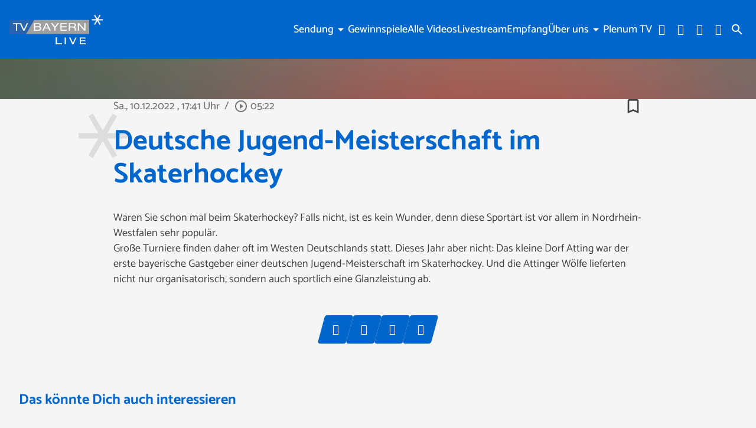

--- FILE ---
content_type: text/html; charset=UTF-8
request_url: https://www.tvbayernlive.de/mediathek/video/deutsche-jugend-meisterschaft-im-skaterhockey/
body_size: 36517
content:
<!DOCTYPE html>
<html lang="de">
<head>
	<meta charset="UTF-8">
	<meta name="viewport" content="width=device-width,initial-scale=1.0,minimum-scale=1.0,maximum-scale=1.0,viewport-fit=cover">

	<title>Deutsche Jugend-Meisterschaft im Skaterhockey | TV BAYERN LIVE</title>

	<meta http-equiv="X-UA-Compatible" content="IE=edge">
	<meta name="format-detection" content="telephone=no">

	<link rel="profile" href="http://gmpg.org/xfn/11">

	<link rel="canonical" href="https://www.tvbayernlive.de/mediathek/video/deutsche-jugend-meisterschaft-im-skaterhockey/" />
<meta name='robots' content='max-image-preview:large' />
<meta name="keywords" content=""/><meta name="description" content="Deutsche Jugend-Meisterschaft im Skaterhockey | Waren Sie schon mal beim Skaterhockey? Falls nicht, ist es kein Wunder, denn diese Sportart ist vor allem in Nordrhein-Westfalen sehr populär. Große Turniere  …"/><meta property="og:url" content="https://www.tvbayernlive.de/mediathek/video/deutsche-jugend-meisterschaft-im-skaterhockey/"/><meta property="og:title" content="Deutsche Jugend-Meisterschaft im Skaterhockey"/><meta property="og:description" content="Deutsche Jugend-Meisterschaft im Skaterhockey | Waren Sie schon mal beim Skaterhockey? Falls nicht, ist es kein Wunder, denn diese Sportart ist vor allem in Nordrhein-Westfalen sehr popul&auml;r. Gro&szlig;e Turniere  &hellip;"/><meta property="og:image" content="https://www.tvbayernlive.de/storage/thumbs/1200x630c/r:1670685408/159883.jpg"/><meta property="og:type" content="video.other"/><meta property="og:video" content="https://tvbayernlive.s3-cdn.welocal.cloud/media/159883/videos/159883.mp4"/><meta property="og:video:type" content="video/mp4"/><meta property="og:video:width" content="1920"/><meta property="og:video:height" content="1080"/><meta property="og:image:type" content="image/jpeg"/><meta property="og:image:width" content="1200"/><meta property="og:image:height" content="630"/>
<script type="application/ld+json">
{
"@context": "https://schema.org",
"@type": "VideoObject", 
"name": "Deutsche Jugend-Meisterschaft im Skaterhockey", 
"description": "Deutsche Jugend-Meisterschaft im Skaterhockey | Waren Sie schon mal beim Skaterhockey? Falls nicht, ist es kein Wunder, denn diese Sportart ist vor allem in Nordrhein-Westfalen sehr populär. Große Turniere  …", 
"thumbnailUrl": "https://www.tvbayernlive.de/storage/thumbs/1200x630c/r:1670685408/159883.jpg", 
"uploadDate": "2022-12-10T17:41:44+0000", 
"contentUrl": "https://tvbayernlive.s3-cdn.welocal.cloud/media/159883/videos/159883.mp4", 
"duration": "P0DT0H5M21S", 
"embedUrl": "https://tvbayernlive.s3-cdn.welocal.cloud/media/159883/videos/159883.mp4"
}
</script>

<meta name="cmms-cm-r-by" content="user">
<meta name="cmms-cm-g-at" content="2026-01-22 19:22:48">
<meta name="cmms-cm-v-un" content="infinite">
<link rel='dns-prefetch' href='//www.tvbayernlive.de' />
<link rel='dns-prefetch' href='//assets.welocal.world' />
<link rel='dns-prefetch' href='//js.hcaptcha.com' />
<link rel='dns-prefetch' href='//imasdk.googleapis.com' />
<link rel="alternate" type="application/rss+xml" title="TV BAYERN LIVE &raquo; Feed" href="https://www.tvbayernlive.de/feed/" />
<link rel="stylesheet" href="https://assets.welocal.world/fonts/catamaran:400,500,700" type="text/css" media="all">
<style>@charset "UTF-8";@font-face{font-family:swiper-icons;src:url(data:application/font-woff;charset=utf-8;base64,\ [base64]//wADZ2x5ZgAAAywAAADMAAAD2MHtryVoZWFkAAABbAAAADAAAAA2E2+eoWhoZWEAAAGcAAAAHwAAACQC9gDzaG10eAAAAigAAAAZAAAArgJkABFsb2NhAAAC0AAAAFoAAABaFQAUGG1heHAAAAG8AAAAHwAAACAAcABAbmFtZQAAA/gAAAE5AAACXvFdBwlwb3N0AAAFNAAAAGIAAACE5s74hXjaY2BkYGAAYpf5Hu/j+W2+MnAzMYDAzaX6QjD6/4//Bxj5GA8AuRwMYGkAPywL13jaY2BkYGA88P8Agx4j+/8fQDYfA1AEBWgDAIB2BOoAeNpjYGRgYNBh4GdgYgABEMnIABJzYNADCQAACWgAsQB42mNgYfzCOIGBlYGB0YcxjYGBwR1Kf2WQZGhhYGBiYGVmgAFGBiQQkOaawtDAoMBQxXjg/wEGPcYDDA4wNUA2CCgwsAAAO4EL6gAAeNpj2M0gyAACqxgGNWBkZ2D4/wMA+xkDdgAAAHjaY2BgYGaAYBkGRgYQiAHyGMF8FgYHIM3DwMHABGQrMOgyWDLEM1T9/w8UBfEMgLzE////P/5//f/V/xv+r4eaAAeMbAxwIUYmIMHEgKYAYjUcsDAwsLKxc3BycfPw8jEQA/[base64]/uznmfPFBNODM2K7MTQ45YEAZqGP81AmGGcF3iPqOop0r1SPTaTbVkfUe4HXj97wYE+yNwWYxwWu4v1ugWHgo3S1XdZEVqWM7ET0cfnLGxWfkgR42o2PvWrDMBSFj/IHLaF0zKjRgdiVMwScNRAoWUoH78Y2icB/yIY09An6AH2Bdu/UB+yxopYshQiEvnvu0dURgDt8QeC8PDw7Fpji3fEA4z/PEJ6YOB5hKh4dj3EvXhxPqH/SKUY3rJ7srZ4FZnh1PMAtPhwP6fl2PMJMPDgeQ4rY8YT6Gzao0eAEA409DuggmTnFnOcSCiEiLMgxCiTI6Cq5DZUd3Qmp10vO0LaLTd2cjN4fOumlc7lUYbSQcZFkutRG7g6JKZKy0RmdLY680CDnEJ+UMkpFFe1RN7nxdVpXrC4aTtnaurOnYercZg2YVmLN/d/gczfEimrE/fs/bOuq29Zmn8tloORaXgZgGa78yO9/cnXm2BpaGvq25Dv9S4E9+5SIc9PqupJKhYFSSl47+Qcr1mYNAAAAeNptw0cKwkAAAMDZJA8Q7OUJvkLsPfZ6zFVERPy8qHh2YER+3i/BP83vIBLLySsoKimrqKqpa2hp6+jq6RsYGhmbmJqZSy0sraxtbO3sHRydnEMU4uR6yx7JJXveP7WrDycAAAAAAAH//wACeNpjYGRgYOABYhkgZgJCZgZNBkYGLQZtIJsFLMYAAAw3ALgAeNolizEKgDAQBCchRbC2sFER0YD6qVQiBCv/H9ezGI6Z5XBAw8CBK/m5iQQVauVbXLnOrMZv2oLdKFa8Pjuru2hJzGabmOSLzNMzvutpB3N42mNgZGBg4GKQYzBhYMxJLMlj4GBgAYow/P/PAJJhLM6sSoWKfWCAAwDAjgbRAAB42mNgYGBkAIIbCZo5IPrmUn0hGA0AO8EFTQAA);font-weight:400;font-style:normal}:root{--swiper-theme-color:#007aff}.swiper,swiper-container{margin-left:auto;margin-right:auto;position:relative;overflow:hidden;list-style:none;padding:0;z-index:1;display:block}.swiper-vertical>.swiper-wrapper{flex-direction:column}.swiper-wrapper{position:relative;width:100%;height:100%;z-index:1;display:flex;transition-property:transform;transition-timing-function:var(--swiper-wrapper-transition-timing-function,initial);box-sizing:content-box}.swiper-android .swiper-slide,.swiper-wrapper{transform:translateZ(0)}.swiper-horizontal{touch-action:pan-y}.swiper-vertical{touch-action:pan-x}.swiper-slide,swiper-slide{flex-shrink:0;width:100%;height:100%;position:relative;transition-property:transform;display:block}.swiper-slide-invisible-blank{visibility:hidden}.swiper-autoheight,.swiper-autoheight .swiper-slide{height:auto}.swiper-autoheight .swiper-wrapper{align-items:flex-start;transition-property:transform,height}.swiper-backface-hidden .swiper-slide{transform:translateZ(0);-webkit-backface-visibility:hidden;backface-visibility:hidden}.swiper-3d.swiper-css-mode .swiper-wrapper{perspective:1200px}.swiper-3d .swiper-wrapper{transform-style:preserve-3d}.swiper-3d{perspective:1200px}.swiper-3d .swiper-cube-shadow,.swiper-3d .swiper-slide,.swiper-3d .swiper-slide-shadow,.swiper-3d .swiper-slide-shadow-bottom,.swiper-3d .swiper-slide-shadow-left,.swiper-3d .swiper-slide-shadow-right,.swiper-3d .swiper-slide-shadow-top{transform-style:preserve-3d}.swiper-3d .swiper-slide-shadow,.swiper-3d .swiper-slide-shadow-bottom,.swiper-3d .swiper-slide-shadow-left,.swiper-3d .swiper-slide-shadow-right,.swiper-3d .swiper-slide-shadow-top{position:absolute;left:0;top:0;width:100%;height:100%;pointer-events:none;z-index:10}.swiper-3d .swiper-slide-shadow{background:rgba(0,0,0,.15)}.swiper-3d .swiper-slide-shadow-left{background-image:linear-gradient(to left,rgba(0,0,0,.5),rgba(0,0,0,0))}.swiper-3d .swiper-slide-shadow-right{background-image:linear-gradient(to right,rgba(0,0,0,.5),rgba(0,0,0,0))}.swiper-3d .swiper-slide-shadow-top{background-image:linear-gradient(to top,rgba(0,0,0,.5),rgba(0,0,0,0))}.swiper-3d .swiper-slide-shadow-bottom{background-image:linear-gradient(to bottom,rgba(0,0,0,.5),rgba(0,0,0,0))}.swiper-css-mode>.swiper-wrapper{overflow:auto;scrollbar-width:none;-ms-overflow-style:none}.swiper-css-mode>.swiper-wrapper::-webkit-scrollbar{display:none}.swiper-css-mode>.swiper-wrapper>.swiper-slide{scroll-snap-align:start start}.swiper-horizontal.swiper-css-mode>.swiper-wrapper{scroll-snap-type:x mandatory}.swiper-vertical.swiper-css-mode>.swiper-wrapper{scroll-snap-type:y mandatory}.swiper-css-mode.swiper-free-mode>.swiper-wrapper{scroll-snap-type:none}.swiper-css-mode.swiper-free-mode>.swiper-wrapper>.swiper-slide{scroll-snap-align:none}.swiper-centered>.swiper-wrapper:before{content:"";flex-shrink:0;order:9999}.swiper-centered>.swiper-wrapper>.swiper-slide{scroll-snap-align:center center;scroll-snap-stop:always}.swiper-centered.swiper-horizontal>.swiper-wrapper>.swiper-slide:first-child{margin-inline-start:var(--swiper-centered-offset-before)}.swiper-centered.swiper-horizontal>.swiper-wrapper:before{height:100%;min-height:1px;width:var(--swiper-centered-offset-after)}.swiper-centered.swiper-vertical>.swiper-wrapper>.swiper-slide:first-child{margin-block-start:var(--swiper-centered-offset-before)}.swiper-centered.swiper-vertical>.swiper-wrapper:before{width:100%;min-width:1px;height:var(--swiper-centered-offset-after)}.swiper-lazy-preloader{width:42px;height:42px;position:absolute;left:50%;top:50%;margin-left:-21px;margin-top:-21px;z-index:10;transform-origin:50%;box-sizing:border-box;border:4px solid var(--swiper-preloader-color,var(--swiper-theme-color));border-radius:50%;border-top-color:transparent}.swiper-watch-progress .swiper-slide-visible .swiper-lazy-preloader,.swiper:not(.swiper-watch-progress) .swiper-lazy-preloader,swiper-container:not(.swiper-watch-progress) .swiper-lazy-preloader{animation:swiper-preloader-spin 1s infinite linear}.swiper-lazy-preloader-white{--swiper-preloader-color:#fff}.swiper-lazy-preloader-black{--swiper-preloader-color:#000}@keyframes swiper-preloader-spin{0%{transform:rotate(0)}to{transform:rotate(360deg)}}:root{--swiper-navigation-size:44px}.swiper-button-next,.swiper-button-prev{position:absolute;top:var(--swiper-navigation-top-offset,50%);width:calc(var(--swiper-navigation-size)/ 44 * 27);height:var(--swiper-navigation-size);margin-top:calc(0px - (var(--swiper-navigation-size)/ 2));z-index:10;cursor:pointer;display:flex;align-items:center;justify-content:center;color:var(--swiper-navigation-color,var(--swiper-theme-color))}.swiper-button-next.swiper-button-disabled,.swiper-button-prev.swiper-button-disabled{opacity:.35;cursor:auto;pointer-events:none}.swiper-button-next.swiper-button-hidden,.swiper-button-prev.swiper-button-hidden{opacity:0;cursor:auto;pointer-events:none}.swiper-navigation-disabled .swiper-button-next,.swiper-navigation-disabled .swiper-button-prev{display:none!important}.swiper-button-next:after,.swiper-button-prev:after{font-family:swiper-icons;font-size:var(--swiper-navigation-size);text-transform:none!important;letter-spacing:0;font-variant:initial;line-height:1}.swiper-button-prev,.swiper-rtl .swiper-button-next{left:var(--swiper-navigation-sides-offset,10px);right:auto}.swiper-button-prev:after,.swiper-rtl .swiper-button-next:after{content:"prev"}.swiper-button-next,.swiper-rtl .swiper-button-prev{right:var(--swiper-navigation-sides-offset,10px);left:auto}.swiper-button-next:after,.swiper-rtl .swiper-button-prev:after{content:"next"}.swiper-button-lock{display:none}.swiper-pagination{position:absolute;text-align:center;transition:.3s opacity;transform:translateZ(0);z-index:10}.swiper-pagination.swiper-pagination-hidden{opacity:0}.swiper-pagination-disabled>.swiper-pagination,.swiper-pagination.swiper-pagination-disabled{display:none!important}.swiper-horizontal>.swiper-pagination-bullets,.swiper-pagination-bullets.swiper-pagination-horizontal,.swiper-pagination-custom,.swiper-pagination-fraction{bottom:var(--swiper-pagination-bottom,8px);top:var(--swiper-pagination-top,auto);left:0;width:100%}.swiper-pagination-bullets-dynamic{overflow:hidden;font-size:0}.swiper-pagination-bullets-dynamic .swiper-pagination-bullet{transform:scale(.33);position:relative}.swiper-pagination-bullets-dynamic .swiper-pagination-bullet-active,.swiper-pagination-bullets-dynamic .swiper-pagination-bullet-active-main{transform:scale(1)}.swiper-pagination-bullets-dynamic .swiper-pagination-bullet-active-prev{transform:scale(.66)}.swiper-pagination-bullets-dynamic .swiper-pagination-bullet-active-prev-prev{transform:scale(.33)}.swiper-pagination-bullets-dynamic .swiper-pagination-bullet-active-next{transform:scale(.66)}.swiper-pagination-bullets-dynamic .swiper-pagination-bullet-active-next-next{transform:scale(.33)}.swiper-pagination-bullet{width:var(--swiper-pagination-bullet-width,var(--swiper-pagination-bullet-size,8px));height:var(--swiper-pagination-bullet-height,var(--swiper-pagination-bullet-size,8px));display:inline-block;border-radius:var(--swiper-pagination-bullet-border-radius,50%);background:var(--swiper-pagination-bullet-inactive-color,#000);opacity:var(--swiper-pagination-bullet-inactive-opacity, .2)}button.swiper-pagination-bullet{border:none;margin:0;padding:0;box-shadow:none;-webkit-appearance:none;appearance:none}.swiper-pagination-clickable .swiper-pagination-bullet{cursor:pointer}.swiper-pagination-bullet:only-child{display:none!important}.swiper-pagination-bullet-active{opacity:var(--swiper-pagination-bullet-opacity, 1);background:var(--swiper-pagination-color,var(--swiper-theme-color))}.swiper-pagination-vertical.swiper-pagination-bullets,.swiper-vertical>.swiper-pagination-bullets{right:var(--swiper-pagination-right,8px);left:var(--swiper-pagination-left,auto);top:50%;transform:translate3d(0,-50%,0)}.swiper-pagination-vertical.swiper-pagination-bullets .swiper-pagination-bullet,.swiper-vertical>.swiper-pagination-bullets .swiper-pagination-bullet{margin:var(--swiper-pagination-bullet-vertical-gap,6px) 0;display:block}.swiper-pagination-vertical.swiper-pagination-bullets.swiper-pagination-bullets-dynamic,.swiper-vertical>.swiper-pagination-bullets.swiper-pagination-bullets-dynamic{top:50%;transform:translateY(-50%);width:8px}.swiper-pagination-vertical.swiper-pagination-bullets.swiper-pagination-bullets-dynamic .swiper-pagination-bullet,.swiper-vertical>.swiper-pagination-bullets.swiper-pagination-bullets-dynamic .swiper-pagination-bullet{display:inline-block;transition:.2s transform,.2s top}.swiper-horizontal>.swiper-pagination-bullets .swiper-pagination-bullet,.swiper-pagination-horizontal.swiper-pagination-bullets .swiper-pagination-bullet{margin:0 var(--swiper-pagination-bullet-horizontal-gap,4px)}.swiper-horizontal>.swiper-pagination-bullets.swiper-pagination-bullets-dynamic,.swiper-pagination-horizontal.swiper-pagination-bullets.swiper-pagination-bullets-dynamic{left:50%;transform:translate(-50%);white-space:nowrap}.swiper-horizontal>.swiper-pagination-bullets.swiper-pagination-bullets-dynamic .swiper-pagination-bullet,.swiper-pagination-horizontal.swiper-pagination-bullets.swiper-pagination-bullets-dynamic .swiper-pagination-bullet{transition:.2s transform,.2s left}.swiper-horizontal.swiper-rtl>.swiper-pagination-bullets-dynamic .swiper-pagination-bullet,:host(.swiper-horizontal.swiper-rtl) .swiper-pagination-bullets-dynamic .swiper-pagination-bullet{transition:.2s transform,.2s right}.swiper-pagination-fraction{color:var(--swiper-pagination-fraction-color,inherit)}.swiper-pagination-progressbar{background:var(--swiper-pagination-progressbar-bg-color,rgba(0,0,0,.25));position:absolute}.swiper-pagination-progressbar .swiper-pagination-progressbar-fill{background:var(--swiper-pagination-color,var(--swiper-theme-color));position:absolute;left:0;top:0;width:100%;height:100%;transform:scale(0);transform-origin:left top}.swiper-rtl .swiper-pagination-progressbar .swiper-pagination-progressbar-fill{transform-origin:right top}.swiper-horizontal>.swiper-pagination-progressbar,.swiper-pagination-progressbar.swiper-pagination-horizontal,.swiper-pagination-progressbar.swiper-pagination-vertical.swiper-pagination-progressbar-opposite,.swiper-vertical>.swiper-pagination-progressbar.swiper-pagination-progressbar-opposite{width:100%;height:var(--swiper-pagination-progressbar-size,4px);left:0;top:0}.swiper-horizontal>.swiper-pagination-progressbar.swiper-pagination-progressbar-opposite,.swiper-pagination-progressbar.swiper-pagination-horizontal.swiper-pagination-progressbar-opposite,.swiper-pagination-progressbar.swiper-pagination-vertical,.swiper-vertical>.swiper-pagination-progressbar{width:var(--swiper-pagination-progressbar-size,4px);height:100%;left:0;top:0}.swiper-pagination-lock{display:none}.wp-admin-trigger{--outline: 2px solid rgba(255, 255, 255, .2);--border-radius: .25rem;all:unset;position:fixed;top:35%;right:0;display:flex!important;align-items:center;gap:.5rem;padding:1rem 1.5rem;color:#fff;background:#333;outline:var(--outline);border-right:0;border-radius:var(--border-radius) 0 0 var(--border-radius);transform:translate(calc(100% - 4.75rem),-50%);transition:transform .25s ease;animation:wp-admin-trigger 1s 0s 1 ease;cursor:pointer;user-select:none;z-index:10001}.wp-admin-trigger:hover{transform:translateY(-50%)}.wp-admin-trigger:hover .wp-admin-trigger__label{opacity:1}.wp-admin-trigger__icon{display:block;width:1.75rem;height:1.75rem}.wp-admin-trigger__label{font-size:1rem;font-weight:500;opacity:0;transition:opacity .25s ease}@keyframes wp-admin-trigger{0%,50%{transform:translate(100%,-50%)}}.pswp{--pswp-bg: #000;--pswp-placeholder-bg: #222;--pswp-root-z-index: 100000;--pswp-preloader-color: rgba(79, 79, 79, .4);--pswp-preloader-color-secondary: rgba(255, 255, 255, .9);--pswp-icon-color: #fff;--pswp-icon-color-secondary: #4f4f4f;--pswp-icon-stroke-color: #4f4f4f;--pswp-icon-stroke-width: 2px;--pswp-error-text-color: var(--pswp-icon-color)}.pswp{position:fixed;top:0;left:0;width:100%;height:100%;z-index:var(--pswp-root-z-index);display:none;touch-action:none;outline:0;opacity:.003;contain:layout style size;-webkit-tap-highlight-color:rgba(0,0,0,0)}.pswp:focus{outline:0}.pswp *{box-sizing:border-box}.pswp img{max-width:none}.pswp--open{display:block}.pswp,.pswp__bg{transform:translateZ(0);will-change:opacity}.pswp__bg{opacity:.005;background:var(--pswp-bg)}.pswp,.pswp__scroll-wrap{overflow:hidden}.pswp__scroll-wrap,.pswp__bg,.pswp__container,.pswp__item,.pswp__content,.pswp__img,.pswp__zoom-wrap{position:absolute;top:0;left:0;width:100%;height:100%}.pswp__img,.pswp__zoom-wrap{width:auto;height:auto}.pswp--click-to-zoom.pswp--zoom-allowed .pswp__img{cursor:-webkit-zoom-in;cursor:-moz-zoom-in;cursor:zoom-in}.pswp--click-to-zoom.pswp--zoomed-in .pswp__img{cursor:move;cursor:-webkit-grab;cursor:-moz-grab;cursor:grab}.pswp--click-to-zoom.pswp--zoomed-in .pswp__img:active{cursor:-webkit-grabbing;cursor:-moz-grabbing;cursor:grabbing}.pswp--no-mouse-drag.pswp--zoomed-in .pswp__img,.pswp--no-mouse-drag.pswp--zoomed-in .pswp__img:active,.pswp__img{cursor:-webkit-zoom-out;cursor:-moz-zoom-out;cursor:zoom-out}.pswp__container,.pswp__img,.pswp__button,.pswp__counter{-webkit-user-select:none;-moz-user-select:none;-ms-user-select:none;user-select:none}.pswp__item{z-index:1;overflow:hidden}.pswp__hidden{display:none!important}.pswp__content{pointer-events:none}.pswp__content>*{pointer-events:auto}.pswp__error-msg-container{display:grid}.pswp__error-msg{margin:auto;font-size:1em;line-height:1;color:var(--pswp-error-text-color)}.pswp .pswp__hide-on-close{opacity:.005;will-change:opacity;transition:opacity var(--pswp-transition-duration) cubic-bezier(.4,0,.22,1);z-index:10;pointer-events:none}.pswp--ui-visible .pswp__hide-on-close{opacity:1;pointer-events:auto}.pswp__button{position:relative;display:block;width:50px;height:60px;padding:0;margin:0;overflow:hidden;cursor:pointer;background:none;border:0;box-shadow:none;opacity:.85;-webkit-appearance:none;-webkit-touch-callout:none}.pswp__button:hover,.pswp__button:active,.pswp__button:focus{transition:none;padding:0;background:none;border:0;box-shadow:none;opacity:1}.pswp__button:disabled{opacity:.3;cursor:auto}.pswp__icn{fill:var(--pswp-icon-color);color:var(--pswp-icon-color-secondary)}.pswp__icn{position:absolute;top:14px;left:9px;width:32px;height:32px;overflow:hidden;pointer-events:none}.pswp__icn-shadow{stroke:var(--pswp-icon-stroke-color);stroke-width:var(--pswp-icon-stroke-width);fill:none}.pswp__icn:focus{outline:0}div.pswp__img--placeholder,.pswp__img--with-bg{background:var(--pswp-placeholder-bg)}.pswp__top-bar{position:absolute;left:0;top:0;width:100%;height:60px;display:flex;flex-direction:row;justify-content:flex-end;z-index:10;pointer-events:none!important}.pswp__top-bar>*{pointer-events:auto;will-change:opacity}.pswp__button--close{margin-right:6px}.pswp__button--arrow{position:absolute;width:75px;height:100px;top:50%;margin-top:-50px}.pswp__button--arrow:disabled{display:none;cursor:default}.pswp__button--arrow .pswp__icn{top:50%;margin-top:-30px;width:60px;height:60px;background:none;border-radius:0}.pswp--one-slide .pswp__button--arrow{display:none}.pswp--touch .pswp__button--arrow{visibility:hidden}.pswp--has_mouse .pswp__button--arrow{visibility:visible}.pswp__button--arrow--prev{right:auto;left:0}.pswp__button--arrow--next{right:0}.pswp__button--arrow--next .pswp__icn{left:auto;right:14px;transform:scaleX(-1)}.pswp__button--zoom{display:none}.pswp--zoom-allowed .pswp__button--zoom{display:block}.pswp--zoomed-in .pswp__zoom-icn-bar-v{display:none}.pswp__preloader{position:relative;overflow:hidden;width:50px;height:60px;margin-right:auto}.pswp__preloader .pswp__icn{opacity:0;transition:opacity .2s linear;animation:pswp-clockwise .6s linear infinite}.pswp__preloader--active .pswp__icn{opacity:.85}@keyframes pswp-clockwise{0%{transform:rotate(0)}to{transform:rotate(360deg)}}.pswp__counter{height:30px;margin-top:15px;margin-inline-start:20px;font-size:14px;line-height:30px;color:var(--pswp-icon-color);text-shadow:1px 1px 3px var(--pswp-icon-color-secondary);opacity:.85}.pswp--one-slide .pswp__counter{display:none}:root{--safe-area-top: env(safe-area-inset-top);--safe-area-right: env(safe-area-inset-right);--safe-area-bottom: env(safe-area-inset-bottom);--safe-area-left: env(safe-area-inset-left)}:root{--app-bottom-bar-height: 3.5rem;--app-bottom-bar-color-active: hsla(0, 0%, 100%, 1);--app-bottom-bar-color-inactive: hsla(0, 0%, 100%, .7);--app-bottom-bar-background: hsl(0, 0%, 0%);--app-bottom-bar-highlight: hsl(0, 0%, 100%)}.app-bottom-bar{position:fixed;bottom:0;left:0;width:100%;height:var(--app-bottom-bar-height);padding-bottom:var(--safe-area-bottom);background:var(--app-bottom-bar-background);z-index:990;display:flex;align-items:center;justify-content:center;backface-visibility:hidden;transform:translateZ(0);box-shadow:0 0 15px -4px rgba(0,0,0,.5);transition:transform .15s ease-out}.--app-full-size .app-bottom-bar{transform:translate3d(0,100%,0)}.app-bottom-bar__navigation{display:flex;flex-direction:row;justify-content:center;gap:.375rem}.app-bottom-bar__navigation__item{position:relative;width:var(--app-bottom-bar-height);height:var(--app-bottom-bar-height);display:flex;flex-direction:column;justify-content:center;align-items:center;color:var(--app-bottom-bar-color-inactive)}.app-bottom-bar__navigation__item:before{display:none;content:"";position:absolute;top:0;left:0;width:100%;height:2px;background-color:var(--app-bottom-bar-highlight)}.app-bottom-bar__navigation__item.--active{opacity:1;color:var(--app-bottom-bar-color-active)}.app-bottom-bar__navigation__item.--active:before{display:block}.app-bottom-bar__navigation__item__icon{font-size:1.375rem}.app-bottom-bar__navigation__item__label{margin-top:.125rem;font-size:.75rem;opacity:.8}.app-native #colophon{padding-bottom:calc(var(--app-bottom-bar-height) + var(--safe-area-bottom))}.app-native #colophon .footer-nav{display:none}#masthead{position:fixed;top:0;left:0;width:100%;height:80px;box-sizing:border-box;color:var(--header-color, var(--key-color-1-contrast));padding-right:1rem;padding-left:1rem;z-index:1005;pointer-events:none}@media all and (min-width: 960px){#masthead{padding-right:1rem;padding-left:1rem}}@media (orientation: portrait) and (max-width: 1024px){#masthead{height:calc(80px + var(--safe-area-top));padding-top:var(--safe-area-top)}}@media (min-width: 1025px){#masthead{height:100px}}#masthead:before{content:"";position:absolute;display:block;top:0;left:0;width:100%;height:100%;background:var(--header-background, var(--key-color-1));box-shadow:var(--header-shadow);transition:.4s cubic-bezier(.7,0,.3,1);pointer-events:auto}body.page-template-page-no-spacer #app:not(.--menu_open).--header_open #masthead{color:var(--color-neutral-6)}body.page-template-page-no-spacer #masthead:before{transform:translateY(-100%)}#app.--menu_open #masthead:before,#app:not(.--header_open) #masthead:before{transform:none}@media (min-width: 1025px){#app.--menu_open #masthead:before,#app:not(.--header_open) #masthead:before{transform:translateY(-50px)}#app.--menu_open #masthead .header-banner,#app:not(.--header_open) #masthead .header-banner{transform:translateY(-25px)}}#masthead .header-banner{position:relative;display:flex;gap:1rem;align-items:center;justify-content:space-between;width:100%;height:100%;transition:transform .4s cubic-bezier(.7,0,.3,1);max-width:1200px;margin:0 auto;pointer-events:none}#masthead .header-banner>*{pointer-events:auto}.header-tools-wrapper{flex-shrink:0;display:flex;align-items:center;padding:0 .5rem;background:var(--color-neutral-1)}@media (min-width: 1025px){.header-tools-wrapper{padding:0;background:none}}.header-tools-wrapper .search-button{display:flex;align-items:center;justify-content:center;width:2rem;height:3rem;transition:opacity .2s ease;cursor:pointer;user-select:none}.header-tools-wrapper .search-button:hover{opacity:.7}.header-tools__language{display:flex;margin:0 .5rem;user-select:none}.header-tools__language__switch{display:flex;text-transform:uppercase;line-height:1;color:currentColor;opacity:.5;transition:.2s ease}.header-tools__language__switch:not(:last-child):after{content:"│";margin:0 .1em;opacity:.5}.header-tools__language__switch:not(.--active){cursor:pointer}.header-tools__language__switch:hover,.header-tools__language__switch.--active{opacity:1}.footer-nav .footer-menu{display:flex;flex-direction:column;align-items:flex-start;justify-content:center;flex-wrap:wrap}@media all and (min-width: 960px){.footer-nav .footer-menu{flex-direction:row;align-items:center}}.footer-nav .footer-menu li{width:100%}@media all and (min-width: 960px){.footer-nav .footer-menu li{width:auto}}.footer-nav .footer-menu a{display:block}.menu-switch{width:40px;height:40px;line-height:40px;display:flex;align-items:center;justify-content:center;justify-self:flex-end;cursor:pointer;user-select:none}.menu-switch .iconSet{font-size:40px}.menu-switch .iconSet:nth-of-type(2){display:none}.--menu_open .menu-switch .iconSet:nth-of-type(1){display:none}.--menu_open .menu-switch .iconSet:nth-of-type(2){display:block}.footer-nav .footer-menu{display:flex;flex-wrap:wrap;gap:.5rem 1rem}.footer-nav .footer-menu a{display:block;color:currentColor;transition:opacity .2s ease;cursor:pointer}.footer-nav .footer-menu a:hover{opacity:.8}.menu-main{display:flex;flex-direction:column;padding:1rem 0;user-select:none}@media (min-width: 1025px){.menu-main{flex-direction:row;flex-wrap:wrap;justify-content:flex-end;gap:0 1em;padding:0}}.menu-main__item{display:flex;flex-direction:column;position:relative;max-width:100%;cursor:pointer;z-index:9999}@media (min-width: 1025px){.menu-main__item{align-self:center;gap:.5rem;text-align:center}}@media (min-width: 1025px){.menu-main__item.--has-children:hover .menu-main__item__submenu{visibility:visible;opacity:1;transform:translate(-50%,2rem)}}.menu-main__item a[href*="#"]:not(:hover){text-decoration-color:transparent}.menu-main__item__label{width:100%;padding:.25em 1em;box-sizing:border-box;font-weight:500;color:currentColor;overflow:hidden;text-overflow:ellipsis;text-decoration:underline;text-underline-offset:.2em;text-decoration-color:transparent;transition:.2s ease}@media (min-width: 1025px){.menu-main__item__label{padding:0}}@media (min-width: 1025px){.menu-main__item__label:is(a):hover{text-decoration:underline;text-underline-offset:.2em;text-decoration-color:currentColor}}.menu-main__item__label.--active{text-decoration:underline;text-underline-offset:.2em;text-decoration-color:currentColor}.menu-main__item__submenu-label{display:flex;align-items:center;z-index:0}@media (min-width: 1025px){.menu-main__item__submenu-label:hover:before{content:"";position:absolute;top:-1rem;left:0;width:100%;height:5rem;z-index:-1}}.menu-main__item__submenu-label__toggle{padding:.25em .5em;font-size:2em;line-height:.5;transition:color .2s ease}@media (min-width: 1025px){.menu-main__item__submenu-label__toggle{padding:0;font-size:1.25em;pointer-events:none}}@media (max-width: 1024px){.menu-main__item__submenu-label__toggle.--active{transform:scaleY(-1)}}.menu-main__item__submenu{display:none;flex-direction:column;width:100%;box-sizing:border-box;z-index:-1;transition:.2s ease}.menu-main__item__submenu.--active{display:flex}@media (min-width: 1025px){.menu-main__item__submenu{display:flex;gap:.5rem;position:absolute;top:1rem;left:50%;width:16em;padding:1.5em 1em;transform:translate(-50%,1.5rem);transform-origin:top center;color:var(--card-contrast);background:var(--card-background);border-radius:calc(var(--border-radius));filter:drop-shadow(0 4px 8px rgba(0,0,0,.1));opacity:0;visibility:hidden}.menu-main__item__submenu:after{content:"";position:absolute;top:0;left:50%;width:1.25rem;height:1.25rem;background:var(--card-background);border-radius:calc(var(--border-radius) / 4) 0 0 0;transform:translate(-50%,-50%) rotate(45deg)}}.menu-main__item__submenu__sub{display:flex;flex-direction:column}@media (min-width: 1025px){.menu-main__item__submenu__sub{gap:.5rem}}.menu-switch{--animation-timing: .3s 0s cubic-bezier(.9, 0, .5, 1.5) forwards;animation:menu-start .2s .3s ease forwards;z-index:9999}.menu-switch .iconSet{position:absolute}.menu-switch .iconSet:nth-of-type(1){display:block;animation:menu-fade-in var(--animation-timing)}.menu-switch .iconSet:nth-of-type(2){display:block;animation:menu-fade-out var(--animation-timing)}.--menu_open .menu-switch .iconSet:nth-of-type(1){display:block;animation:menu-fade-out var(--animation-timing)}.--menu_open .menu-switch .iconSet:nth-of-type(2){display:block;animation:menu-fade-in var(--animation-timing)}@keyframes menu-start{0%{opacity:0;transform:scale(0)}}@keyframes menu-fade-in{0%{transform:scale(0) rotate(-45deg)}}@keyframes menu-fade-out{to{transform:scale(0) rotate(-45deg)}}.menu__wrapper{z-index:1010;transition:transform .2s ease}@media (min-width: 1025px){.menu__wrapper{display:flex;flex-direction:row-reverse;align-items:center;gap:.5rem;margin-left:auto}}@media (max-width: 1024px){.menu__wrapper{position:fixed;bottom:0;left:0;width:100%;height:calc(100% - 80px - var(--safe-area-top));padding-bottom:calc(var(--safe-area-bottom) + 2rem);box-sizing:border-box;overflow:auto;color:var(--font-color-light);background:var(--color-neutral-2);-webkit-overflow-scrolling:touch;transform:translate3d(0,100%,0)}.--menu_open .menu__wrapper{display:flex;flex-direction:column;align-content:center;transform:translateZ(0)}}#app-container{display:flex;flex-direction:column;min-height:100%}#app-container #app,#app-container #app #page{flex:1;display:flex;flex-direction:column}#app-container #app #page #main{flex:1}#colophon{position:relative;padding-right:1rem;padding-left:1rem;padding-top:1.5rem;padding-bottom:calc(1.5rem + var(--safe-area-bottom));color:var(--footer-background-contrast);background:var(--footer-background)}@media all and (min-width: 960px){#colophon{padding-right:1rem;padding-left:1rem}}@media (min-width: 960px){#colophon{padding-top:3rem;padding-bottom:3rem}}#colophon .footer-wrapper{position:relative;max-width:1200px;margin:0 auto}#colophon .footer-navigation-wrapper{display:flex;flex-direction:column;align-items:flex-start;justify-content:center;gap:1rem 2rem}@media (min-width: 960px){#colophon .footer-navigation-wrapper{flex-direction:row;align-items:center}}#colophon .footer-navigation-wrapper .toolbar{order:1}@media (min-width: 960px){#colophon .footer-navigation-wrapper .toolbar{flex:1}}#colophon .footer-navigation-wrapper .toolbar:empty{display:none}#colophon .footer-navigation-wrapper .toolbar:has(.social-shortcuts:empty){display:none}@media (min-width: 960px){#colophon .footer-navigation-wrapper .toolbar .social-shortcuts{justify-content:flex-end}}#colophon .idvl-editor .block{padding:0 0 2rem}.if-validation{position:fixed;left:0;top:0;width:100%;height:100%;z-index:9999}.if-validation .if-validation-blocker{position:absolute;left:0;top:0;width:100%;height:100%;background:rgba(0,0,0,.85)}.if-validation .if-validation-wrapper{position:absolute;top:95px;width:100%;transform-style:preserve-3d}.if-validation .if-validation-popup{position:relative;width:100%;max-width:360px;margin:0 auto;padding:1.25rem;box-sizing:border-box;text-align:left;display:flex;flex-direction:column;align-items:flex-end;background:white;box-shadow:0 3px 6px rgba(0,0,0,.14)}.if-validation .if-validation-content{width:100%;overflow:hidden}.if-validation .if-validation-button{margin-top:1.5rem;cursor:pointer}.pswp__caption{position:absolute;left:0;bottom:0;width:100%;min-height:2rem}.pswp__caption__content{max-width:920px;padding:.5rem;margin:0 auto;color:#fff;font-size:.75rem;line-height:1.4}.pswp__caption__center .lightbox-meta{display:flex;flex-wrap:wrap;justify-content:center;gap:1em}.responsive-image{position:relative;overflow:hidden;display:flex;background:rgba(0,0,0,.1)}.responsive-image.-fill{position:absolute;top:0;left:0;width:100%;height:100%}.responsive-image span:first-child{position:absolute;top:0;left:0;height:100%;width:100%;background-repeat:no-repeat;background-size:cover;transform:translateZ(1px);transition:transform .15s ease-out,background-image .3s .15s linear,filter .3s linear}.responsive-image._align-img-top-left span{background-position:top left}.responsive-image._align-img-top-center span{background-position:top center}.responsive-image._align-img-top-right span{background-position:top right}.responsive-image._align-img-center-left span{background-position:center left}.responsive-image._align-img-center-center span{background-position:center center}.responsive-image._align-img-center-right span{background-position:center right}.responsive-image._align-img-bottom-left span{background-position:bottom left}.responsive-image._align-img-bottom-center span{background-position:bottom center}.responsive-image._align-img-bottom-right span{background-position:bottom right}.responsive-image.-contain>span:first-child{background-size:contain}.responsive-image.-parallax>span:first-child{transform:none;background-attachment:fixed}.main-search-form{display:block;position:fixed;left:0;top:0;width:100%;height:100%;opacity:0;transform:translate(-99999px);transition:transform 0ms linear .15s,opacity .15s ease-out}.main-search-form .search-box-wrapper{position:absolute;width:100%;padding:0 1rem;box-sizing:border-box;pointer-events:none}@media all and (min-width: 768px){.main-search-form .search-box-wrapper{top:10rem}}.main-search-form .search-box{position:relative;width:100%;max-width:600px;margin:0 auto;box-sizing:border-box;pointer-events:auto}.main-search-form .close{position:absolute;top:-2rem;right:-.5rem;display:block;width:2rem;height:2rem;line-height:2rem;text-align:center;overflow:hidden;color:#fff;cursor:pointer;border-radius:50%;transition:color .15s ease-out,background-color .15s ease-out;user-select:none}.main-search-form .input-wrapper{position:relative}.main-search-form input[type=text]{width:100%;padding:1rem 4rem 1rem 1rem;box-sizing:border-box;transition:border-color .15s ease-out;border:none}.main-search-form input[type=text]:focus{outline:0}.main-search-form button{position:absolute;top:50%;right:1rem;padding:0;width:2rem;height:2rem;font-size:2rem;line-height:1;text-align:center;border:0;cursor:pointer;border-radius:50%;transform:translate3d(0,-50%,0);transition:opacity .15s ease-out;background-color:transparent}.main-search-form button:hover,.main-search-form button:active{opacity:.7}.main-search-form button:focus{outline:0}#app.--with_search .main-search-form{opacity:1;transform:translate(0);transition:transform 0ms linear 0ms,opacity .15s ease-out .1s}.to-top{position:fixed;bottom:calc(2rem + var(--safe-area-bottom));display:flex;justify-content:center;align-items:center;padding:.5rem;box-sizing:border-box;color:#fff;cursor:pointer;opacity:0;transform:scale(0);transition:.15s ease-out;z-index:99}.to-top:hover .icon{transform:translate3d(0,-.25rem,0)}.to-top .icon{position:relative;width:1em;height:1em;font-size:2rem;transition:transform .3s cubic-bezier(.9,0,.5,1.5)}.main-search-form{background:rgba(0,0,0,.8);z-index:9999}.main-search-form .close{transition:transform .15s ease-out}.main-search-form .close:hover{transform:rotate(90deg)}@media all and (max-width: 767px){.main-search-form .search-box-wrapper{top:10rem}}#app.-full-size-player{overflow:hidden}#app.-full-size-player article>.entry-header .entry-player{position:absolute;top:0;padding:0;left:0;width:100vw;height:100vh;z-index:9990}#app.-full-size-player article>.entry-header .entry-player>.videojs-player-container{max-width:100%;max-height:100%}#app.-full-size-player article>.entry-header .entry-player .video-js.vjs-fluid,#app.-full-size-player article>.entry-header .entry-player .video-js.vjs-16-9,#app.-full-size-player article>.entry-header .entry-player .video-js.vjs-4-3{padding-top:100vh}#app.-full-size-player article>.entry-header .entry-player video{object-fit:cover}.panels{flex-grow:1;display:flex;overflow-x:hidden;padding-top:16px}.panels .panel{display:none;margin:0 auto}.panels .panel.--active{display:flex;flex-direction:column;flex-grow:1;width:100%}.pip-container{position:fixed;right:0;width:100%;transition:transform .15s ease-out,width .15s ease-out;backface-visibility:hidden;transform:translateZ(0);animation:pipScaleBig .5s forwards;overflow:hidden}@media all and (min-width: 768px) and (min-height: 500px){.pip-container{border-radius:4px}}@keyframes pipScaleBig{0%,50%{transform:scale(0)}50%,to{transform:scale(1)}}.pip-container .video-container{position:relative}@media all and (min-width: 768px) and (min-height: 500px){.pip-container .video-container{border-radius:4px 4px 0 0;overflow:hidden}.pip-container .video-container .video-js.vjs-has-started:not(.-audio),.pip-container .video-container .video-js.vjs-has-started:not(.-audio)>video{background:none!important}.pip-container .video-container .video-js,.pip-container .video-container .vjs-poster,.pip-container .video-container video{border-radius:4px 4px 0 0;overflow:hidden}}.pip-container .video-container .videojs-player-container{position:absolute;width:100%;height:100%;top:0;left:0;display:block;backface-visibility:hidden;transform:translateZ(0)}.pip-container .entry-container{display:none;position:relative;width:calc(100% - 150px);align-items:center;padding-left:8px;box-sizing:border-box}@media all and (min-width: 768px) and (min-height: 500px){.pip-container .entry-container{width:100%;padding:8px 16px}}.pip-container .entry{flex-direction:column;justify-content:center;width:100%;max-width:calc(100% - 56px)}@media all and (min-width: 768px) and (min-height: 500px){.pip-container .entry{max-width:100%}}.pip-container .entry .media-meta{flex-wrap:wrap}.pip-container .entry .media-meta .meta{display:flex;user-select:none;align-items:center}.pip-container .entry .date,.pip-container .entry .spacer{display:none}@media all and (min-width: 375px){.pip-container .entry .date,.pip-container .entry .spacer{display:inline-block}}.pip-container .entry .spacer{position:relative;margin:0 8px;width:3px;height:3px}.pip-container .entry .spacer:before{content:"";position:absolute;top:50%;left:0;width:3px;height:3px;border-radius:50%;-webkit-transform:translateY(-50%);transform:translateY(-50%);opacity:.5}.pip-container .entry .headline{display:block;user-select:none}.pip-container .pip-close{position:relative;cursor:pointer;width:56px;height:100%;display:flex;align-items:center;justify-content:center;user-select:none}.pip-container .pip-close:before{opacity:0;position:absolute;content:"";top:50%;left:50%;width:40px;height:40px;transform:translate3d(-50%,-50%,0) scale(0);border-radius:50%;transition:opacity .15s ease-out,transform .15s ease-out}.pip-container .pip-close:hover:before{opacity:1;transform:translate3d(-50%,-50%,0) scale(1)}@media all and (min-width: 768px) and (min-height: 500px){.pip-container .pip-close{position:absolute;top:4px;right:8px;height:32px;width:32px}}.pip-container.-resized{bottom:0;z-index:99;display:flex;box-shadow:0 0 15px -5px rgba(0,0,0,.5);transform:scale(0) translate3d(0,-10%,0);animation:pipScaleSmall .5s forwards}@keyframes pipScaleSmall{0%,50%{transform:scale(0)}50%,to{transform:scale(1)}}@media all and (min-width: 768px) and (min-height: 500px){.pip-container.-resized{right:16px;bottom:16px;max-width:240px;flex-direction:column}}@media all and (min-width: 1025px){.pip-container.-resized{right:32px;bottom:32px}}.pip-container.-resized .video-container:before{content:"";position:relative;display:block;width:150px;padding-top:85px}@media all and (min-width: 768px) and (min-height: 500px){.pip-container.-resized .video-container:before{width:100%;padding-top:56.25%}}.pip-container.-resized .entry-container{display:flex}.idvl-socs-tools,.social-shortcuts{display:flex;flex-direction:row;justify-content:center;flex-wrap:wrap;gap:8px}@media all and (min-width: 1025px){body:not(.app-native) .idvl-socs-tools,body:not(.app-native) .social-shortcuts{flex-direction:column;gap:0}}.idvl-socs-tools>a,.social-shortcuts>a{display:block}.idvl-socs-tools>a:before,.social-shortcuts>a:before{display:none}.idvl-socs-tools .ss-spotify:after,.social-shortcuts .ss-spotify:after{content:""}.idvl-socs-tools .ss-share:after,.social-shortcuts .ss-share:after{content:""}.idvl-socs-tools .ss-whatsapp:after,.social-shortcuts .ss-whatsapp:after{content:""}.idvl-socs-tools .ss-facebook:after,.social-shortcuts .ss-facebook:after{content:""}.idvl-socs-tools .ss-googleplus:after,.social-shortcuts .ss-googleplus:after{content:""}.idvl-socs-tools .ss-mail:after,.social-shortcuts .ss-mail:after{content:""}.idvl-socs-tools .ss-twitter:after,.social-shortcuts .ss-twitter:after{content:""}.idvl-socs-tools .ss-instagram:after,.social-shortcuts .ss-instagram:after{content:""}.idvl-socs-tools .ss-phone:after,.social-shortcuts .ss-phone:after{content:""}.idvl-socs-tools .ss-snapchat:after,.social-shortcuts .ss-snapchat:after{content:""}.idvl-socs-tools .ss-youtube:after,.social-shortcuts .ss-youtube:after{content:""}.idvl-socs-tools .ss-linkedin:after,.social-shortcuts .ss-linkedin:after{content:""}.idvl-socs-tools .ss-pinterest:after,.social-shortcuts .ss-pinterest:after{content:""}.idvl-socs-tools .ss-tiktok:after,.social-shortcuts .ss-tiktok:after{content:""}.idvl-socs-tools .ss-xing:before,.social-shortcuts .ss-xing:before{content:""}.idvl-socs-tools .ss-xplatform:after,.social-shortcuts .ss-xplatform:after{content:""}.swiper__controls__item{position:absolute;top:50%;width:48px;height:48px;transform:translate3d(0,-50%,0);z-index:1;cursor:pointer;display:flex;align-items:center;justify-content:center;box-sizing:border-box;outline:none;user-select:none;opacity:1;transition:opacity .15s ease-out}@media all and (min-width: 768px){.swiper__controls__item{width:64px;height:64px}}.swiper__controls__item:hover:before{transform:translate3d(-50%,-50%,0) scale(1.2)}.swiper__controls__item:before{content:"";position:absolute;top:50%;left:50%;width:100%;height:100%;transform:translate3d(-50%,-50%,0) scale(1);border-radius:50%;transition:transform .15s ease-out}.swiper__controls__item.--prev{left:16px}.swiper__controls__item.--next{right:16px}.swiper__controls__item.--disabled{opacity:0;pointer-events:none}.swiper__controls__item .iconSet{position:relative}.archiveNavigation{line-height:0}.archiveNavigation .button{margin-bottom:1rem}@media all and (min-width: 768px){.archiveNavigation .button{margin-bottom:2rem}}.breadcrumb{max-width:1200px;margin:0 auto;margin-bottom:1rem;display:flex;flex-wrap:wrap}@media all and (min-width: 768px){.breadcrumb{margin-bottom:2rem}}.breadcrumb li{position:relative;display:flex;align-items:center}.breadcrumb li:after{content:"";font-family:var(--font-icons, "Material Icons");padding:0 .5rem}.breadcrumb li:last-child:after{display:none}.breadcrumb li:last-child>a{pointer-events:none}.breadcrumb a{color:inherit;transition:all .15s ease-out}.button-container,.loading-state{line-height:0;margin-top:1rem;text-align:center}@media all and (min-width: 768px){.button-container,.loading-state{margin-top:2rem}}.category-modal{z-index:1002;position:fixed;top:0;left:0;width:100%;height:100%;background:rgba(0,0,0,.9);color:#fff;overflow:auto;-webkit-overflow-scrolling:touch;transform:translate3d(0,-100%,0);transition:transform .15s ease-out}@media all and (min-width: 1025px){body:not(.app-native) .category-modal{left:80px;width:calc(100% - 80px)}}.category-modal .category-modal-inner{width:100%;max-width:768px;box-sizing:border-box;height:100%;margin:0 auto;display:flex;flex-direction:column}.category-modal .close-button{position:fixed;box-sizing:border-box;cursor:pointer;transition:color .15s ease-out;text-align:center;user-select:none}.category-modal .close-button__icon{position:relative;width:3rem;height:3rem;line-height:3rem}.category-modal .category-menu{width:100%}.category-modal .category-menu>.item{padding:.5rem}.category-modal .category-menu .item{margin:.5rem;display:flex;flex-wrap:wrap;justify-content:space-between;box-sizing:border-box}.category-modal .category-menu .item.menu-item-has-children .item-link{max-width:calc(100% - 2rem)}.category-modal .category-menu .item.--open .--dropdown{transform:rotate(180deg)}.category-modal .category-menu .item.--open .sub-menu{display:block}.category-modal .category-menu .item .iconSet.--dropdown{font-size:2rem;line-height:1;cursor:pointer;transition:transform .15s ease-out;align-self:flex-start}.category-modal .category-menu .item .item-link{width:100%;display:flex;align-items:flex-start;box-sizing:border-box}.category-modal .category-menu .item .item-thumb{flex:1 0 auto;position:relative;width:100%;margin-right:1rem}.category-modal .category-menu .item .item-thumb .responsive-image{position:relative}.category-modal .category-menu .item .item-label{align-self:center;line-height:1.5}.category-modal .category-menu .item .sub-menu{display:none;width:100%}.category-modal .category-menu .item .sub-menu .item{margin-right:0;margin-bottom:0;margin-left:0;background:none}.category-modal .category-menu .item .sub-menu .item-link{padding:.5rem;max-width:100%;display:block}.category-modal .category-menu .item .sub-menu .iconSet.--dropdown{display:none}#app.--with_category-modal .category-modal{transform:translateZ(0)}.pip-container .entry .media-meta .meta{line-height:24px}.pip-container .entry .spacer:before{background:#3c3c3c}.pip-container .entry .headline{display:block;max-width:100%;overflow:hidden;white-space:nowrap;text-overflow:ellipsis}@media all and (min-width: 768px) and (min-height: 500px){.pip-container .entry .headline{font-size:1rem}}.pip-container .pip-close:before{background:rgba(0,0,0,.1)}.responsive-image-copyright{position:absolute;top:.5rem;right:.5rem;left:auto;width:auto;height:auto;display:block;color:#fff;text-shadow:1px 1px 1px rgb(0,0,0);z-index:1;font-size:.75rem;line-height:1}.swiper,swiper-container{overflow:visible}.tab{flex:0 0 auto}.tab>a{display:block;position:relative;padding-bottom:.5rem;cursor:pointer}.tab>a:after{content:"";position:absolute;bottom:0;left:50%;width:100%;height:3px;transform:translate(-50%) scaleX(0);transition:transform .15s ease-out}.tab>a:hover:after,.tab>a.--active:after{transform:translate(-50%) scaleX(.5)}.thumb-navigation-wrapper{max-width:1200px;margin:0 auto;margin-bottom:4rem;width:100%;box-sizing:border-box}.thumb-navigation-wrapper .thumb-navigation{display:grid;grid-template:auto/repeat(2,auto);grid-gap:.5rem}@media all and (min-width: 425px){.thumb-navigation-wrapper .thumb-navigation{grid-gap:1rem;grid-template-columns:repeat(2,auto)}}@media all and (min-width: 768px){.thumb-navigation-wrapper .thumb-navigation{grid-template-columns:repeat(3,auto)}}@media all and (min-width: 960px){.thumb-navigation-wrapper .thumb-navigation{grid-template-columns:repeat(4,auto)}}@media all and (min-width: 1200px){.thumb-navigation-wrapper .thumb-navigation{grid-template-columns:repeat(5,auto)}}.to-top{right:1rem}@media (min-width: 768px){.to-top{right:2rem}}.subtitle-ki-information{font-size:.875rem;font-style:italic;opacity:.8}.if-validation .if-upload-progress{height:.5rem;margin-bottom:1rem}.if-validation .if-upload-progress .if-upload-progress-bar{height:100%}.if-validation .if-validation-custom_button.if-upload-abort,.if-validation .if-validation-button{cursor:pointer}.bookmark__button{position:relative;width:2rem;height:2rem;display:block;line-height:0;cursor:pointer;color:currentColor}@media all and (min-width: 768px){.bookmark__button:hover .iconSet:nth-of-type(1){opacity:1}.bookmark__button:hover .iconSet:nth-of-type(2){opacity:.5}}.bookmark__button.--active .iconSet:nth-of-type(1){opacity:0}.bookmark__button.--active .iconSet:nth-of-type(2){opacity:1}.bookmark__button .iconSet{position:absolute;top:50%;left:50%;transform:translate3d(-50%,-50%,0);transition:opacity .5s cubic-bezier(.3,0,.15,1) .1s}.bookmark__button .iconSet:nth-of-type(2){opacity:0}.bookmarks{position:relative}.bookmarks__headline{margin-bottom:.5rem}@media (min-width: 768px){.bookmarks__headline{margin-bottom:1rem}}.bookmarks__headline span{font-weight:600}.post-shortcut{position:relative;transition:box-shadow .15s ease-out,transform .15s ease-out;transform:translateZ(0);border-radius:.25rem;overflow:hidden;display:flex}@media all and (min-width: 768px){.post-shortcut:not(.type-event){flex-wrap:nowrap;flex-direction:column}}.post-shortcut.type-cmms_media .media-label__icon:before,.post-shortcut.type-wl_show .media-label__icon:before{content:""}.post-shortcut.type-post .media-label__icon:before,.post-shortcut.type-page .media-label__icon:before{content:""}.post-shortcut.type-team .media-label__icon:before{content:""}.post-shortcut.type-galerie .media-label__icon:before{content:""}.post-shortcut .media-wrapper{position:relative;display:block;width:40%;max-width:200px;min-height:8rem;background:rgba(0,0,0,.2);flex:1 0 auto}@media all and (min-width: 768px){.post-shortcut .media-wrapper{width:100%;max-width:none;min-height:3rem;flex:0 auto}}.post-shortcut .thumbnail{display:block;position:relative;width:100%;height:100%;object-fit:cover}@media all and (min-width: 768px){.post-shortcut .thumbnail{width:auto;height:auto;padding-top:56.25%;object-fit:none}}.post-shortcut .entry-wrapper{display:flex;flex-direction:column;box-sizing:border-box;width:100%;flex:1 auto;justify-content:center}@media all and (min-width: 768px){.post-shortcut .entry-wrapper{width:100%;justify-content:flex-start}}.post-shortcut .headline-wrapper{display:flex;flex-direction:column;transform:translateZ(0);backface-visibility:hidden}@media all and (min-width: 768px){.post-shortcut .headline-wrapper{display:block}}.post-shortcut .headline-wrapper .bookmark__button{display:block;position:absolute;right:-.5rem;bottom:-.375rem;z-index:1}@media all and (min-width: 768px){.post-shortcut .headline-wrapper .bookmark__button{display:none}}.post-shortcut .headline-wrapper .meta{padding-right:2rem;position:relative;user-select:none;order:2;display:flex;flex-wrap:wrap;gap:.25rem 0;opacity:.8}@media all and (min-width: 768px){.post-shortcut .headline-wrapper .meta{display:none}}.post-shortcut .headline-wrapper .meta .duration{position:relative;font-weight:700}.post-shortcut .headline-wrapper .title{display:block;user-select:none}.post-shortcut .excerpt{display:none;user-select:none;box-sizing:border-box}@media all and (min-width: 768px){.post-shortcut .excerpt{display:block}}.post-shortcut.type-event{position:relative;display:flex;color:inherit;overflow:hidden;filter:drop-shadow(0px 0px 3px rgba(0,0,0,.2));box-shadow:none;background:none}.post-shortcut.type-event:hover{box-shadow:none}.post-shortcut.type-event .media-wrapper{position:relative;width:100%;max-width:75%;overflow:hidden;background:none}.post-shortcut.type-event .media-wrapper .thumbnail{position:relative;display:block;width:auto;height:auto;padding-top:56.25%;transition:filter .5s cubic-bezier(.3,0,.15,1) .1s;clip-path:url(#event-ticket-mask)}.post-shortcut.type-event .media-wrapper .thumbnail:after{position:absolute;content:"";top:0;left:0;width:100%;height:100%;background:rgba(0,0,0,.3);z-index:2}.post-shortcut.type-event .media-wrapper .title{position:absolute;right:0;bottom:0;width:calc(100% - 2.25rem);color:#fff;text-align:right;padding:.5rem 1rem;box-sizing:border-box;z-index:3}.post-shortcut.type-event .media-wrapper .ticket-highlight{position:absolute;top:0;left:1.25rem;width:1rem;height:100%;z-index:3;display:none}.post-shortcut.type-event .media-wrapper .ticket-highlight:before{position:absolute;content:"";margin-top:2px;top:.75rem;left:calc(.5rem - 1px);width:2px;height:calc(100% - 1.5rem);background-size:3px 15px}.post-shortcut.type-event .media-wrapper .ticket-highlight>span{display:block;position:absolute;left:0;width:1rem;height:1rem;border-radius:50%}.post-shortcut.type-event .media-wrapper .ticket-highlight>span:nth-of-type(1){top:0;transform:translateY(-50%)}.post-shortcut.type-event .media-wrapper .ticket-highlight>span:nth-of-type(2){bottom:0;transform:translateY(50%)}.post-shortcut.type-event .date-wrapper{width:100%;max-width:25%;background:white;display:flex;flex-direction:column;align-items:center;justify-content:center;transition:color .5s cubic-bezier(.3,0,.15,1) .1s}.post-shortcut.type-event .date-wrapper .date{position:relative;width:100%;height:50%;display:flex;box-sizing:border-box;flex-direction:column;align-items:center;justify-content:center;z-index:3}.post-shortcut.type-event .date-wrapper .date+.date:before{content:"";position:absolute;top:0;left:50%;width:1rem;height:2px;transform:translate(-50%);transition:background .5s cubic-bezier(.3,0,.15,1) .1s}.post-shortcut__toolbar{position:relative;padding-top:.25rem;padding-bottom:.25rem;margin-top:auto;display:none;justify-content:space-between;align-items:center;gap:.5rem}.post-shortcut__toolbar:before{content:"";position:absolute;top:0;left:0;width:100%;height:1px;border-top:1px dashed currentColor;opacity:.5}@media all and (min-width: 768px){.post-shortcut__toolbar{display:flex}}.post-shortcut__toolbar__meta{padding-right:2rem;display:flex;flex-wrap:wrap;gap:.25rem 0;opacity:.8}@media all and (min-width: 768px){.post-shortcut__toolbar__meta{padding-right:0}}@media all and (min-width: 1025px){.-col-5 .post-shortcut__toolbar__meta{font-size:.625rem}}.post-shortcut__toolbar__meta .date{padding-right:.375rem;display:flex;gap:.25rem}.post-shortcut__toolbar__meta .duration{position:relative;padding-left:.625rem;font-weight:700}.post-shortcut__toolbar__meta .duration:before{content:"";position:absolute;top:calc(50% - .125rem);left:0;width:.25rem;height:.25rem;background:currentColor;border-radius:50%;opacity:.5}.post-shortcuts{grid-template-rows:auto;display:grid;grid-template-columns:100%;grid-gap:1rem}@media all and (min-width: 768px){.post-shortcuts.-col-2{grid-template-columns:repeat(2,calc((100% - 1rem)/2))}}@media all and (min-width: 768px){.post-shortcuts.-col-3{grid-template-columns:repeat(2,calc((100% - 1rem)/2))}}@media all and (min-width: 1011px){.post-shortcuts.-col-3{grid-template-columns:repeat(3,calc((100% - 2rem) / 3))}}@media all and (min-width: 768px){.post-shortcuts.-col-4{grid-template-columns:repeat(2,calc((100% - 1rem)/2))}}@media all and (min-width: 1011px){.post-shortcuts.-col-4{grid-template-columns:repeat(4,calc((100% - 3rem)/4))}.post-shortcuts.-col-4 .excerpt{display:none}}@media all and (min-width: 768px){.post-shortcuts.-col-5{grid-template-columns:repeat(2,calc((100% - 1rem)/2))}}@media all and (min-width: 1011px){.post-shortcuts.-col-5{grid-template-columns:repeat(3,calc((100% - 2rem) / 3))}}@media all and (min-width: 1025px){.post-shortcuts.-col-5{grid-template-columns:repeat(5,calc((100% - 4rem)/5))}.post-shortcuts.-col-5 .excerpt{display:none}}.post-shortcuts.-with-ad.-col-3 .post-shortcut:nth-child(3),.post-shortcuts.-with-ad.-col-5 .post-shortcut:nth-child(4){display:flex;justify-content:center;align-items:center;background:none;box-shadow:none;pointer-events:none}.post-shortcuts.-with-ad.-col-3 .post-shortcut:nth-child(3) .media-wrapper,.post-shortcuts.-with-ad.-col-3 .post-shortcut:nth-child(3) .entry-wrapper,.post-shortcuts.-with-ad.-col-3 .post-shortcut:nth-child(3) .media-label,.post-shortcuts.-with-ad.-col-3 .post-shortcut:nth-child(3) .headline-wrapper,.post-shortcuts.-with-ad.-col-3 .post-shortcut:nth-child(3) .excerpt,.post-shortcuts.-with-ad.-col-3 .post-shortcut:nth-child(3) .thumbnail,.post-shortcuts.-with-ad.-col-5 .post-shortcut:nth-child(4) .media-wrapper,.post-shortcuts.-with-ad.-col-5 .post-shortcut:nth-child(4) .entry-wrapper,.post-shortcuts.-with-ad.-col-5 .post-shortcut:nth-child(4) .media-label,.post-shortcuts.-with-ad.-col-5 .post-shortcut:nth-child(4) .headline-wrapper,.post-shortcuts.-with-ad.-col-5 .post-shortcut:nth-child(4) .excerpt,.post-shortcuts.-with-ad.-col-5 .post-shortcut:nth-child(4) .thumbnail{display:none}.post-shortcuts.-with-ad.-col-3 .post-shortcut:nth-child(3) .thumbnail,.post-shortcuts.-with-ad.-col-5 .post-shortcut:nth-child(4) .thumbnail{padding-top:100%}@media all and (min-width: 1025px){.post-shortcuts.-with-ad.-col-3 .post-shortcut:nth-child(3),.post-shortcuts.-with-ad.-col-5 .post-shortcut:nth-child(4){grid-column:3/span 1;grid-row:1/span 1}}@media all and (min-width: 1025px){.post-shortcuts.-with-ad.-col-3 .post-shortcut:nth-child(3){grid-column:3/span 1;grid-row:1/span 1}}@media all and (min-width: 1025px){.post-shortcuts.-with-ad.-col-5 .post-shortcut:nth-child(4){grid-column:4/span 2;grid-row:1/span 1}}.logo{display:block;height:calc(80px - 2rem);line-height:0;transform-origin:left center;transition:.4s cubic-bezier(.7,0,.3,1);user-select:none}@media (min-width: 1025px){.logo{flex-shrink:0;height:50px}#app:not(.--header_open) .logo{transform:scale(.6)}}.logo picture{display:block;height:100%}.logo picture img{width:auto;max-width:100%;height:100%}.main-search-form{background:rgba(0,0,0,.7);backdrop-filter:blur(4px)}.main-search-form .search-field{border-radius:var(--border-radius)}.main-search-form .close{top:-2.5rem;font-size:2rem;transition:.2s ease}.main-search-form .close:hover{color:var(--key-color-1);transform:unset}.social-shortcuts{display:flex;align-items:center;flex-wrap:wrap}.social-shortcuts a{color:currentColor;display:flex;align-items:center;justify-content:center}.social-shortcuts a>span{display:none}.menu__wrapper .social-shortcuts{flex:1}.menu__wrapper .social-shortcuts a{width:2rem;height:3rem;transition:opacity .2s ease}.menu__wrapper .social-shortcuts a:hover{opacity:.7}#colophon .social-shortcuts{display:flex;flex-wrap:wrap;gap:.5rem}.archiveNavigation .button{all:unset;position:relative;display:inline-flex;justify-content:center;align-items:center;gap:.5rem;box-sizing:border-box;padding:.6rem 1rem .5rem;font:700 var(--type-body-s);text-transform:uppercase;color:var(--key-color-contrast);background:var(--key-color);border-radius:var(--border-radius-s);transition:.3s cubic-bezier(.9,0,.5,1.5);overflow:hidden;cursor:pointer;user-select:none;margin-bottom:1rem}@media (min-width: 960px){.archiveNavigation .button{padding:.6rem 1.5rem .5rem}}.archiveNavigation .button:focus-visible,.archiveNavigation .button:hover{background:var(--key-color-active)}.archiveNavigation .button.--text-link{padding:0;color:currentColor;background:none}.archiveNavigation .button.--text-link:focus-visible,.archiveNavigation .button.--text-link:hover{color:var(--key-color)}.archiveNavigation .button.--text-link .button__label:after{content:"";font-family:var(--font-icons)}.archiveNavigation .button.--loading{pointer-events:none;opacity:.8}.archiveNavigation .button__label{display:flex;align-items:center;gap:.5em}@media (min-width: 768px){.archiveNavigation .button{margin-bottom:2rem}}.bookmark__button.--active{color:var(--key-color)}.breadcrumb{max-width:1280px;margin:0 auto;margin-bottom:1rem;font:500 var(--type-body-m)}@media (min-width: 768px){.breadcrumb{margin-bottom:2rem}}.breadcrumb a[href]:hover{color:var(--key-color)}.button{all:unset;position:relative;display:inline-flex;justify-content:center;align-items:center;gap:.5rem;box-sizing:border-box;padding:.6rem 1rem .5rem;font:700 var(--type-body-s);text-transform:uppercase;color:var(--key-color-contrast);background:var(--key-color);border-radius:var(--border-radius-s);transition:.3s cubic-bezier(.9,0,.5,1.5);overflow:hidden;cursor:pointer;user-select:none;transform:skew(-15deg)}@media (min-width: 960px){.button{padding:.6rem 1.5rem .5rem}}.button:focus-visible,.button:hover{background:var(--key-color-active)}.button.--text-link{padding:0;color:currentColor;background:none}.button.--text-link:focus-visible,.button.--text-link:hover{color:var(--key-color)}.button.--text-link .button__label:after{content:"";font-family:var(--font-icons)}.button.--loading{pointer-events:none;opacity:.8}.button__label{display:flex;align-items:center;gap:.5em}.button__label{transform:skew(15deg)}.category-modal{background:rgba(0,0,0,.8);backdrop-filter:blur(2px)}.category-modal .category-modal-inner{align-items:flex-end;padding-top:calc(96px + 4rem)}@media (min-width: 1025px){.category-modal .category-modal-inner{padding-top:calc(96px + 8rem)}}.category-modal .close-button{color:var(--neutral-color-6);top:calc(96px + 1.5rem)}@media (min-width: 1025px){.category-modal .close-button{top:calc(96px + 5.5rem)}}.category-modal .close-button:hover{color:var(--key-color)}.category-modal .close-button__icon{font-size:2rem}.category-modal .category-menu .item{background:var(--neutral-color-6);border-radius:var(--border-radius-s);user-select:none}.category-modal .category-menu .item .iconSet.--dropdown{align-self:center;color:var(--neutral-color-3)}.category-modal .category-menu .item .iconSet.--dropdown:hover{color:var(--key-color)}.category-modal .category-menu .item .item-link{font-weight:500;color:var(--neutral-color-2)}.category-modal .category-menu .item .item-link:hover{color:var(--key-color)}.category-modal .category-menu .item .item-thumb{max-width:5rem}.category-modal .category-menu .item .item-thumb .responsive-image{padding-top:56.25%}.category-modal .category-menu .item .sub-menu .item-link{background:var(--neutral-color-5);border-radius:var(--border-radius-s)}.control-panel{color:var(--key-color-contrast);background:var(--neutral-color-2)}@media (min-width: 1025px){.control-panel{background:var(--key-color)}}.nav-wrapper .nav-menu a:before,.toolbar .social-shortcuts>a:before,.toolbar .toolbar__button:before{background:var(--key-color)}@media (min-width: 1025px){.nav-wrapper .nav-menu a:before,.toolbar .social-shortcuts>a:before,.toolbar .toolbar__button:before{background:var(--key-color-active)}}.swiper__controls__item{color:var(--controls-color)}.swiper__controls__item:before{background:var(--controls-background);opacity:.75}.swiper__controls__item .iconSet{position:relative;font-size:2rem}@media (min-width: 768px){.swiper__controls__item .iconSet{font-size:3rem}}.tab>a,.tab>a>.entry-title{font:500 var(--type-body-l)}.tab>a{color:currentColor;text-transform:uppercase;transition:.15s ease-out}.tab>a:hover,.tab>a.--active{color:var(--key-color)}.tab>a:after{background:transparent}.tab>a:hover:after,.tab>a.--active:after{background:var(--key-color)}.tab-navigation{max-width:1280px;margin:0 auto;padding-right:16px;padding-left:16px;margin-top:2rem;margin-bottom:.5rem;display:flex;align-items:center;justify-content:flex-start;user-select:none}@media all and (min-width: 960px){.tab-navigation{padding-right:32px;padding-left:32px}}@media all and (min-width: 1424px){.tab-navigation{padding-right:0;padding-left:0}}@media (max-width: 767px){.tab-navigation{overflow:auto;-webkit-overflow-scrolling:touch}}@media (min-width: 768px){.tab-navigation{margin-top:3rem;align-items:center;justify-content:center}}.tab-navigation .tab{padding-right:1rem}@media (min-width: 768px){.tab-navigation .tab{padding:0;margin:0 1rem}}.thumb-navigation-wrapper{max-width:1280px;margin:0 auto;margin-bottom:4rem}.thumb-navigation-wrapper .thumb-navigation .nav-item{position:relative;width:100%;display:flex;justify-content:center;align-items:flex-end;box-sizing:border-box;border-radius:var(--border-radius-s);overflow:hidden;transition:transform .15s ease-out;backface-visibility:hidden;background-color:#c76;cursor:pointer;padding-top:56.25%}.thumb-navigation-wrapper .thumb-navigation .nav-item:hover .thumbnail .responsive-image span:first-child{transform:scale(1.1)}.thumb-navigation-wrapper .thumb-navigation .nav-item:nth-child(1){background-color:#c76}.thumb-navigation-wrapper .thumb-navigation .nav-item:nth-child(2){background-color:#c86}.thumb-navigation-wrapper .thumb-navigation .nav-item:nth-child(3){background-color:#c96}.thumb-navigation-wrapper .thumb-navigation .nav-item:nth-child(4){background-color:#ca6}.thumb-navigation-wrapper .thumb-navigation .nav-item:nth-child(5){background-color:#cb6}.thumb-navigation-wrapper .thumb-navigation .nav-item:nth-child(6){background-color:#cc6}.thumb-navigation-wrapper .thumb-navigation .nav-item:nth-child(7){background-color:#bc6}.thumb-navigation-wrapper .thumb-navigation .nav-item:nth-child(8){background-color:#ac6}.thumb-navigation-wrapper .thumb-navigation .nav-item:nth-child(9){background-color:#9c6}.thumb-navigation-wrapper .thumb-navigation .nav-item:nth-child(10){background-color:#8c6}.thumb-navigation-wrapper .thumb-navigation .nav-item:nth-child(11){background-color:#7c6}.thumb-navigation-wrapper .thumb-navigation .nav-item:nth-child(12){background-color:#6c6}.thumb-navigation-wrapper .thumb-navigation .nav-item:nth-child(13){background-color:#6c7}.thumb-navigation-wrapper .thumb-navigation .nav-item:nth-child(14){background-color:#6c8}.thumb-navigation-wrapper .thumb-navigation .nav-item:nth-child(15){background-color:#6c9}.thumb-navigation-wrapper .thumb-navigation .nav-item:nth-child(16){background-color:#6ca}.thumb-navigation-wrapper .thumb-navigation .nav-item:nth-child(17){background-color:#6cb}.thumb-navigation-wrapper .thumb-navigation .nav-item:nth-child(18){background-color:#6cc}.thumb-navigation-wrapper .thumb-navigation .nav-item:nth-child(19){background-color:#6bc}.thumb-navigation-wrapper .thumb-navigation .nav-item:nth-child(20){background-color:#6ac}.thumb-navigation-wrapper .thumb-navigation .nav-item:nth-child(21){background-color:#69c}.thumb-navigation-wrapper .thumb-navigation .nav-item:nth-child(22){background-color:#68c}.thumb-navigation-wrapper .thumb-navigation .nav-item:nth-child(23){background-color:#67c}.thumb-navigation-wrapper .thumb-navigation .nav-item:nth-child(24){background-color:#66c}.thumb-navigation-wrapper .thumb-navigation .nav-item:nth-child(25){background-color:#76c}.thumb-navigation-wrapper .thumb-navigation .nav-item:nth-child(26){background-color:#86c}.thumb-navigation-wrapper .thumb-navigation .nav-item:nth-child(27){background-color:#96c}.thumb-navigation-wrapper .thumb-navigation .nav-item:nth-child(28){background-color:#a6c}.thumb-navigation-wrapper .thumb-navigation .nav-item:nth-child(29){background-color:#b6c}.thumb-navigation-wrapper .thumb-navigation .nav-item:nth-child(30){background-color:#c6c}.thumb-navigation-wrapper .thumb-navigation .nav-item:nth-child(31){background-color:#c6b}.thumb-navigation-wrapper .thumb-navigation .nav-item:nth-child(32){background-color:#c6a}.thumb-navigation-wrapper .thumb-navigation .nav-item:nth-child(33){background-color:#c69}.thumb-navigation-wrapper .thumb-navigation .nav-item:nth-child(34){background-color:#c68}.thumb-navigation-wrapper .thumb-navigation .nav-item:nth-child(35){background-color:#c67}.thumb-navigation-wrapper .thumb-navigation .nav-item:nth-child(36){background-color:#c66}.thumb-navigation-wrapper .thumb-navigation .nav-item .thumbnail{position:absolute;top:0;left:0;width:100%;height:100%}.thumb-navigation-wrapper .thumb-navigation .nav-item .thumbnail:after{content:"";position:absolute;top:0;left:0;width:100%;height:100%;background:linear-gradient(0,var(--neutral-color-1),transparent);mix-blend-mode:multiply}.thumb-navigation-wrapper .thumb-navigation .nav-item .thumbnail .responsive-image span:first-child{transition:transform .15s ease-out}.thumb-navigation-wrapper .thumb-navigation .nav-item .title{position:absolute;bottom:.5rem;left:0;width:100%;padding:0 .5rem;box-sizing:border-box;line-height:1.2;font:500 var(--type-body-s);text-align:center;color:var(--neutral-color-6);z-index:1}@media (min-width: 768px){.thumb-navigation-wrapper .thumb-navigation .nav-item .title{bottom:1rem}}.toolbar .social-shortcuts>a,.toolbar__button{color:var(--key-color-contrast)}.toolbar .social-shortcuts>a:before,.toolbar__button:before{transition:.25s ease-in}.toolbar .social-shortcuts>a>span,.toolbar__button{font-family:var(--font-body)}.if-validation{color:var(--card-color)}.if-validation .if-validation-blocker{background:rgba(0,0,0,.8);backdrop-filter:blur(2px)}.if-validation .if-validation-wrapper{top:calc(96px + 4rem)}@media (min-width: 1025px){.if-validation .if-validation-wrapper{top:calc(96px + 8rem)}}.if-validation .if-upload-progress .if-upload-progress-bar{background:var(--support-color-red)}.if-validation .if-validation-custom_button.if-upload-abort,.if-validation .if-validation-button{all:unset;position:relative;display:inline-flex;justify-content:center;align-items:center;gap:.5rem;box-sizing:border-box;padding:.6rem 1rem .5rem;font:700 var(--type-body-s);text-transform:uppercase;color:var(--key-color-contrast);background:var(--key-color);border-radius:var(--border-radius-s);transition:.3s cubic-bezier(.9,0,.5,1.5);overflow:hidden;cursor:pointer;user-select:none;margin-top:2rem}@media (min-width: 960px){.if-validation .if-validation-custom_button.if-upload-abort,.if-validation .if-validation-button{padding:.6rem 1.5rem .5rem}}.if-validation .if-validation-custom_button.if-upload-abort:focus-visible,.if-validation .if-validation-custom_button.if-upload-abort:hover,.if-validation .if-validation-button:focus-visible,.if-validation .if-validation-button:hover{background:var(--key-color-active)}.if-validation .if-validation-custom_button.if-upload-abort.--text-link,.if-validation .if-validation-button.--text-link{padding:0;color:currentColor;background:none}.if-validation .if-validation-custom_button.if-upload-abort.--text-link:focus-visible,.if-validation .if-validation-custom_button.if-upload-abort.--text-link:hover,.if-validation .if-validation-button.--text-link:focus-visible,.if-validation .if-validation-button.--text-link:hover{color:var(--key-color)}.if-validation .if-validation-custom_button.if-upload-abort.--text-link .button__label:after,.if-validation .if-validation-button.--text-link .button__label:after{content:"";font-family:var(--font-icons)}.if-validation .if-validation-custom_button.if-upload-abort.--loading,.if-validation .if-validation-button.--loading{pointer-events:none;opacity:.8}.if-validation .if-validation-custom_button.if-upload-abort__label,.if-validation .if-validation-button__label{display:flex;align-items:center;gap:.5em}.post-shortcut{color:var(--card-color);background:var(--card-background);border-radius:var(--border-radius-s);transform:translateZ(0);transition:transform .15s ease-out}.post-shortcut:hover{transform:translate3d(0,-.25rem,0)}.post-shortcut:hover .media-label:before{background:var(--key-color-active);opacity:1}.post-shortcut:hover .media-label__icon{color:var(--key-color-contrast)}.post-shortcut .entry-wrapper{padding:1rem;overflow:hidden}.post-shortcut .media-label{position:absolute;bottom:.5rem;right:.5rem}.post-shortcut .media-label:before{content:"";position:absolute;top:0;left:0;width:100%;height:100%;background:var(--neutral-color-1);border-radius:var(--border-radius-s);opacity:.5;transition:.15s ease-out}.post-shortcut .media-label__label{position:relative;display:block;padding:.25rem .5rem}.post-shortcut .media-label__icon{display:block;color:var(--neutral-color-6)}.post-shortcut .headline-wrapper{flex:1;justify-content:space-between}.post-shortcut .headline-wrapper .title{overflow:hidden;text-overflow:ellipsis}.post-shortcut .headline-wrapper .meta{padding-top:.5rem;font:400 var(--type-body-xs);letter-spacing:.0125em;opacity:.7}.post-shortcut .headline-wrapper .zone-label{font:400 var(--type-body-xs);letter-spacing:.0125em;opacity:.4}.post-shortcut .headline-wrapper .meta .duration{padding-left:.5rem;margin-left:.5rem;font-weight:600}.post-shortcut .headline-wrapper .meta .duration:before{content:"";position:absolute;top:calc(50% - 2px);left:-1.5px;width:3px;height:3px;background:currentColor;border-radius:50%;opacity:.5}.post-shortcut .headline-wrapper .title{font:500 var(--type-body-m)}.post-shortcut .excerpt{font:400 var(--type-body-s);margin-top:.5rem}.post-shortcut.type-event{filter:none}.post-shortcut.type-event:hover .media-wrapper .thumbnail{filter:saturate(.25) contrast(.5) brightness(.5)}.post-shortcut.type-event:hover .date-wrapper{color:var(--key-color-contrast)}.post-shortcut.type-event:hover .date-wrapper:before{transform:none}.post-shortcut.type-event:hover .date-wrapper .date+.date:before{background:var(--key-color-contrast)}.post-shortcut.type-event .media-wrapper:after{content:"";position:absolute;right:0;top:0;width:calc(100% - 2.25rem);height:100%;background:linear-gradient(-70deg,rgba(0,0,0,.8),transparent 75%)}.post-shortcut.type-event .media-wrapper .title{font:500 var(--type-body-m);padding:.75rem 1rem}.post-shortcut.type-event .date-wrapper{position:relative;color:var(--card-color);background:var(--card-background);z-index:1}.post-shortcut.type-event .date-wrapper:before{content:"";position:absolute;top:0;right:0;width:100%;height:100%;background:var(--key-color);transform:translate(100%);transition:transform .5s cubic-bezier(.3,0,.15,1) .1s;z-index:-1}.post-shortcut.type-event .date-wrapper .date+.date:before{background:var(--neutral-color-4)}.post-shortcut.type-event .date-wrapper .date .day{font:700 var(--type-body-l)}.post-shortcut.type-event .date-wrapper .date .monthYear{display:flex;gap:.25em;font:400 var(--type-body-xs)}.post-shortcut__toolbar{padding-right:.5rem;padding-left:1rem;font:var(--type-body-xs);letter-spacing:.0125em}.post-shortcut__toolbar__meta{opacity:.7}.post-shortcut__toolbar__meta .duration:before{width:3px;height:3px}.post-shortcuts.-col-4 .excerpt{display:block}.idvl-editor .element.soylent.asdTroller .swiper-wrapper-outer{overflow:hidden}.idvl-editor .element.soylent.asdTroller .swiper-wrapper-outer .swiper-wrapper-inner{height:100%!important}.idvl-editor .element.soylent.asdTroller .swiper-wrapper-outer .swiper-wrapper-inner .swiper-slide{height:auto;display:flex;align-items:center;width:250px}.idvl-editor .element.soylent.asdTroller .swiper__controls{display:none}.idvl-editor .element.soylent.backgroundMedia{background:transparent center/cover no-repeat;overflow:hidden}.idvl-editor .element.soylent.backgroundMedia>video{position:absolute;left:50%;top:50%;width:100%;height:100%;transform:translate3d(-50%,-50%,0);backface-visibility:hidden;object-fit:cover}.element.custom.htmlBlock{height:100%}.element.custom.htmlBlock:after{content:"";display:block;float:none;clear:both}.element.custom.htmlBlock .consent-wrapper{width:100%;height:100%;padding:2rem;display:flex;flex-direction:column;align-items:center;justify-content:center;background:rgba(0,0,0,.65);box-sizing:border-box;color:#fff}.element.custom.htmlBlock .consent-wrapper .consent-text{color:inherit}.element.custom.htmlBlock .consent-wrapper .consent-button{margin-top:2rem;cursor:pointer;text-decoration:underline;color:inherit}.element.custom.htmlBlock .consent-wrapper .consent-button:hover{opacity:.8}.post-type-archive-event .idvl-editor .element.soylent.events{min-height:336px}.idvl-editor .element.soylent.form form>div,.idvl-editor .idvl-contactform-wrapper form>div{width:100%;margin:1rem auto 0;text-align:left}.idvl-editor .element.soylent.form form>div a,.idvl-editor .idvl-contactform-wrapper form>div a{color:currentColor;text-decoration:underline}.idvl-editor .element.soylent.form form>div a:hover,.idvl-editor .idvl-contactform-wrapper form>div a:hover{opacity:.8}.idvl-editor .element.soylent.form .captcha,.idvl-editor .idvl-contactform-wrapper .captcha{margin:1rem auto 0}.idvl-editor .element.soylent.form .captcha small:first-child,.idvl-editor .idvl-contactform-wrapper .captcha small:first-child{display:block}.idvl-editor .element.soylent.form .captcha small:first-child:not(:last-child),.idvl-editor .idvl-contactform-wrapper .captcha small:first-child:not(:last-child){display:none}.element.soylent.map h3{margin-bottom:.5rem}@media all and (min-width: 768px){.element.soylent.map h3{margin-bottom:1rem}}.element.soylent.map .map-container{position:relative;width:100%;height:calc(300px + 2rem);line-height:0}@media all and (min-width: 1025px){.element.soylent.map .map-container{height:400px}.element.soylent.map .map-container:hover .maps-link{display:flex}}.element.soylent.map .map-container iframe{width:100%;height:100%;max-height:300px}@media all and (min-width: 1025px){.element.soylent.map .map-container iframe{max-height:400px}}@media all and (min-width: 1025px){.element.soylent.map .map-container .maps-link{display:none;position:absolute;top:0;left:0;width:100%;height:100%;color:#fff;background:rgba(0,0,0,.65);align-items:center;justify-content:center}}.element.soylent.map .map-container .maps-link a{display:inline-block;color:inherit;text-decoration:underline;line-height:2rem}.element.soylent.map .map-container .maps-link a:hover{opacity:.8}.idvl-editor .element.soylent.parallax .content{width:100%;height:100%;clip-path:inset(0 0 0 0)}.idvl-editor .element.soylent.parallax .content .media{position:fixed;top:0;left:0;width:100%;height:100%}.idvl-editor .element.soylent.parallax .content .media img,.idvl-editor .element.soylent.parallax .content .media video{width:100%;height:100%;object-fit:cover}.element.soylent.author{margin:0 auto;box-sizing:border-box;line-height:0}.element.soylent.author .author-wrapper{position:relative;display:inline-flex;align-items:center;gap:1rem .5rem;color:currentColor}.element.soylent.author .author-wrapper .wrapper-media{position:relative;border-radius:50%;background:no-repeat center/cover;flex:1 0 auto;z-index:1;overflow:hidden;display:flex;align-items:center;justify-content:center;user-select:none}.element.soylent.author .author-wrapper .wrapper-info{position:relative;padding:.5rem 1rem .5rem 0}.element.soylent.author .author-wrapper .wrapper-info:before{content:"";position:absolute;top:50%;height:100%}.element.soylent.author .author-wrapper .wrapper-info .entry-label{font-size:.625rem;opacity:.6;line-height:1;margin-bottom:4px;text-transform:uppercase;font-weight:400}.element.soylent.author .author-wrapper .wrapper-info .entry-name{position:relative;line-height:1}.element.soylent.categoriesSlider{position:relative;width:100%;height:480px;overflow:hidden}.element.soylent.categoriesSlider:before,.element.soylent.categoriesSlider:after{z-index:9;content:"";position:absolute;top:0;height:100%;width:100px;pointer-events:none}.element.soylent.categoriesSlider:before{left:0;background:linear-gradient(90deg,rgba(0,0,0,.1),transparent)}.element.soylent.categoriesSlider:after{right:0;background:linear-gradient(-90deg,rgba(0,0,0,.1),transparent)}.element.soylent.categoriesSlider .swiper-wrapper-outer{height:100%;background:rgba(0,0,0,.4)}.element.soylent.categoriesSlider .swiper-slide{position:relative;background-repeat:no-repeat;background-position:center;background-size:cover;display:flex;flex-direction:column;justify-content:flex-end;align-items:center;box-sizing:border-box;text-align:center}.element.soylent.categoriesSlider .swiper-slide .item-link:after{content:"";position:absolute;bottom:0;left:0;width:100%;height:50%}.element.soylent.categoriesSlider .swiper-slide .entry{position:relative;display:flex;flex-direction:column;align-items:center;z-index:1}.element.soylent.categoriesSlider .swiper-slide .amount,.element.soylent.categoriesSlider .swiper-slide .name,.element.soylent.categoriesSlider .swiper-slide .separator,.element.soylent.categoriesSlider .swiper-slide .description{display:block;position:relative}.element.soylent.categoriesSlider .swiper-slide .amount{display:inline-block;text-transform:uppercase;padding:.25rem .5rem}.element.soylent.categoriesSlider .swiper-slide .name,.element.soylent.categoriesSlider .swiper-slide .description{color:#fff}.element.soylent.categoriesSlider .swiper-slide .description{margin-top:.5rem}.element.soylent.categoriesSlider .swiper-slide .separator{width:100%;max-width:70px;height:4px;margin-bottom:1rem;transition:transform .15s ease-out}.soylent.categories-slider.--layout-grid{display:flex;gap:1rem;height:auto;overflow:auto;scroll-snap-type:x mandatory}@media (min-width: 768px){.soylent.categories-slider.--layout-grid{display:grid;grid-template-columns:repeat(4,minmax(0,1fr))}}@media (min-width: 1025px){.soylent.categories-slider.--layout-grid{grid-template-columns:repeat(5,minmax(0,1fr))}}.soylent.categories-slider.--layout-grid:before,.soylent.categories-slider.--layout-grid:after{display:none}.soylent.categories-slider.--layout-grid .categories-slider__item{flex:1 0 calc(66vw - 2rem);position:relative;color:#fff;border-radius:var(--border-radius, var(--theme-border-radius));overflow:hidden;scroll-snap-align:start;cursor:pointer}.soylent.categories-slider.--layout-grid .categories-slider__item:hover .categories-slider__item__media .responsive-image span:first-child{transform:scale(1.1) rotate(.1deg)}.soylent.categories-slider.--layout-grid .categories-slider__item:hover .categories-slider__item__icon{opacity:1;transform:translate(-50%,-50%)}.soylent.categories-slider.--layout-grid .categories-slider__item__media{position:relative;padding-top:56.25%}.soylent.categories-slider.--layout-grid .categories-slider__item__media .responsive-image span:first-child{transition:transform .5s cubic-bezier(.3,0,.15,1) .1s}.soylent.categories-slider.--layout-grid .categories-slider__item__content{position:absolute;left:0;bottom:0;width:100%;height:100%;display:flex;flex-direction:column;align-items:center;justify-content:flex-end;padding:.5rem 1rem;box-sizing:border-box;text-align:center;background:linear-gradient(to bottom,transparent,rgba(0,0,0,.9));overflow:hidden;text-overflow:ellipsis}@media (min-width: 768px){.soylent.categories-slider.--layout-grid .categories-slider__item__content{padding:1rem}}.soylent.categories-slider.--layout-grid .categories-slider__item__description{color:var(--key-color, currentColor);font-size:.75em;font-weight:700}.soylent.categories-slider.--layout-grid .categories-slider__item__icon{--size: 3rem;position:absolute;top:50%;left:50%;transform:translate(-50%,-50%) scale(2);width:var(--size);height:var(--size);border-radius:50%;font-size:calc(var(--size) * .75);line-height:var(--size);text-align:center;background:rgba(0,0,0,.5);transition:.3s cubic-bezier(.9,0,.5,1.5);opacity:0}.idvl-editor .element.soylent.crawl{width:100%;height:1.5rem;overflow:hidden;-webkit-text-size-adjust:100%}.idvl-editor .element.soylent.crawl a{line-height:1.5rem;color:inherit;transition:all .15s ease-out}.idvl-editor .element.soylent.ctaButton{text-align:center;line-height:0}.element.soylent.eventMeta .event-meta-container{display:flex;flex-direction:column;flex-wrap:wrap}@media all and (min-width: 425px){.element.soylent.eventMeta .event-meta-container{flex-direction:row;justify-content:space-between}}.element.soylent.eventMeta .event-meta-item{width:100%;margin-top:1rem;display:flex;align-items:flex-start}.element.soylent.eventMeta .event-meta-item:first-child{margin-top:0}@media all and (min-width: 425px){.element.soylent.eventMeta .event-meta-item{max-width:calc((100% - 2rem)/2)}.element.soylent.eventMeta .event-meta-item:nth-of-type(2){margin-top:0}}@media all and (min-width: 1024px){.element.soylent.eventMeta .event-meta-item{max-width:calc((100% - 6rem)/4)}.element.soylent.eventMeta .event-meta-item:nth-of-type(3),.element.soylent.eventMeta .event-meta-item:nth-of-type(4){margin-top:0}}.element.soylent.eventMeta .event-meta-item .iconSet{margin-right:.5rem;font-size:2.5rem}@media all and (min-width: 960px){.element.soylent.eventMeta .event-meta-item .iconSet{font-size:3.5rem}}.element.soylent.eventMeta .event-meta-item .entry>span{display:block}.element.soylent.eventMeta .event-meta-item .entry .description{font-weight:700}.element.soylent.eventMeta .button{margin-top:1rem;margin-bottom:1rem}.element.soylent .event-filter{margin-bottom:1rem;display:flex;flex-direction:column;gap:1rem 2rem}@media all and (min-width: 425px){.element.soylent .event-filter{align-items:center;flex-direction:row}}.element.soylent .event-filter .button-container{margin-top:0;text-align:left;display:flex;flex-wrap:wrap;line-height:1;gap:.5rem 1rem}@media all and (min-width: 425px){.element.soylent .event-filter .button-container{margin-top:0}}.element.soylent .event-filter .button__icon.--close{display:none}.element.soylent .event-filter .filter-container.--active .button__icon.--close{display:inline-block}.element.soylent .event-filter .filter-container.--active .button__icon:not(.--close){display:none}.element.soylent .event-filter .filter-container.--open .filter{display:block}.element.soylent .event-filter .filter-container{position:relative;display:inline-block;z-index:2}.element.soylent .event-filter .filter-container .button{cursor:pointer}.element.soylent .event-filter .filter-container .filter{display:none;position:absolute;top:100%;left:0;transform:translate3d(0,.5rem,0);box-sizing:border-box}@media all and (min-width: 425px){.element.soylent .event-filter .filter-container .filter{left:50%;transform:translate3d(-50%,.5rem,0)}}.element.soylent .event-filter .filter-container .filter.--calendar,.element.soylent .event-filter .filter-container .filter.--category{background:white;box-shadow:0 0 15px -5px rgba(0,0,0,.1)}.element.soylent .event-filter .filter-container .filter.--calendar .vc-container{border:0}.element.soylent .event-filter .filter-container .filter.--category{min-width:180px;padding:.75rem .5rem}.element.soylent .event-filter .filter-container .filter.--category span{margin-top:.25rem;padding:.25rem .5rem;display:block;cursor:pointer;border-radius:4px;transition:background .15s ease-out,color .15s ease-out}.element.soylent .event-filter .filter-container .filter.--category span:first-child{margin-top:0}.idvl-editor .element.soylent.form,.idvl-editor .idvl-contactform-wrapper{text-align:center}.idvl-editor .element.soylent.form p,.idvl-editor .idvl-contactform-wrapper p{margin:0 auto;width:100%;text-align:left}.idvl-editor .element.soylent.form p:first-child label,.idvl-editor .idvl-contactform-wrapper p:first-child label{margin-top:0}.idvl-editor .element.soylent.form a,.idvl-editor .idvl-contactform-wrapper a{color:currentColor;text-decoration:underline}.idvl-editor .element.soylent.form a:hover,.idvl-editor .idvl-contactform-wrapper a:hover{opacity:.8}.idvl-editor .element.soylent.form .idvl-contactform label,.idvl-editor .idvl-contactform-wrapper .idvl-contactform label{display:block;position:relative;margin-top:1.5rem}.idvl-editor .element.soylent.form .idvl-contactform label span,.idvl-editor .idvl-contactform-wrapper .idvl-contactform label span{display:inline-block;margin-bottom:.25rem;text-transform:uppercase;color:currentColor}.idvl-editor .element.soylent.form .idvl-contactform input[type=text],.idvl-editor .element.soylent.form .idvl-contactform input[type=date],.idvl-editor .element.soylent.form .idvl-contactform input[type=email],.idvl-editor .element.soylent.form .idvl-contactform input[type=file],.idvl-editor .element.soylent.form .idvl-contactform input[type=number],.idvl-editor .element.soylent.form .idvl-contactform select,.idvl-editor .element.soylent.form .idvl-contactform textarea,.idvl-editor .idvl-contactform-wrapper .idvl-contactform input[type=text],.idvl-editor .idvl-contactform-wrapper .idvl-contactform input[type=date],.idvl-editor .idvl-contactform-wrapper .idvl-contactform input[type=email],.idvl-editor .idvl-contactform-wrapper .idvl-contactform input[type=file],.idvl-editor .idvl-contactform-wrapper .idvl-contactform input[type=number],.idvl-editor .idvl-contactform-wrapper .idvl-contactform select,.idvl-editor .idvl-contactform-wrapper .idvl-contactform textarea{-webkit-appearance:none;appearance:none;width:100%;display:block;line-height:26px;box-sizing:border-box;padding:.5rem;border:0}.idvl-editor .element.soylent.form .idvl-contactform input[type=text]:focus,.idvl-editor .element.soylent.form .idvl-contactform input[type=date]:focus,.idvl-editor .element.soylent.form .idvl-contactform input[type=email]:focus,.idvl-editor .element.soylent.form .idvl-contactform input[type=file]:focus,.idvl-editor .element.soylent.form .idvl-contactform input[type=number]:focus,.idvl-editor .element.soylent.form .idvl-contactform select:focus,.idvl-editor .element.soylent.form .idvl-contactform textarea:focus,.idvl-editor .idvl-contactform-wrapper .idvl-contactform input[type=text]:focus,.idvl-editor .idvl-contactform-wrapper .idvl-contactform input[type=date]:focus,.idvl-editor .idvl-contactform-wrapper .idvl-contactform input[type=email]:focus,.idvl-editor .idvl-contactform-wrapper .idvl-contactform input[type=file]:focus,.idvl-editor .idvl-contactform-wrapper .idvl-contactform input[type=number]:focus,.idvl-editor .idvl-contactform-wrapper .idvl-contactform select:focus,.idvl-editor .idvl-contactform-wrapper .idvl-contactform textarea:focus{outline:none}.idvl-editor .element.soylent.form .idvl-contactform input[type=checkbox],.idvl-editor .element.soylent.form .idvl-contactform input[type=radio],.idvl-editor .idvl-contactform-wrapper .idvl-contactform input[type=checkbox],.idvl-editor .idvl-contactform-wrapper .idvl-contactform input[type=radio]{position:absolute;width:1px;height:1px;margin:-1px;padding:0;border:0;clip:rect(0 0 0 0);overflow:hidden}.idvl-editor .element.soylent.form .idvl-contactform input[type=checkbox]:hover~label:after,.idvl-editor .element.soylent.form .idvl-contactform input[type=checkbox]:checked~label:after,.idvl-editor .element.soylent.form .idvl-contactform input[type=radio]:hover~label:after,.idvl-editor .element.soylent.form .idvl-contactform input[type=radio]:checked~label:after,.idvl-editor .idvl-contactform-wrapper .idvl-contactform input[type=checkbox]:hover~label:after,.idvl-editor .idvl-contactform-wrapper .idvl-contactform input[type=checkbox]:checked~label:after,.idvl-editor .idvl-contactform-wrapper .idvl-contactform input[type=radio]:hover~label:after,.idvl-editor .idvl-contactform-wrapper .idvl-contactform input[type=radio]:checked~label:after{transform:scale(1)}.idvl-editor .element.soylent.form .idvl-contactform input[type=checkbox]~label,.idvl-editor .element.soylent.form .idvl-contactform input[type=radio]~label,.idvl-editor .idvl-contactform-wrapper .idvl-contactform input[type=checkbox]~label,.idvl-editor .idvl-contactform-wrapper .idvl-contactform input[type=radio]~label{position:relative;font-size:1rem;line-height:20px;display:inline-block;cursor:pointer;max-width:calc(100% - 32px);text-transform:none;padding-left:32px}.idvl-editor .element.soylent.form .idvl-contactform input[type=checkbox]~label:before,.idvl-editor .element.soylent.form .idvl-contactform input[type=radio]~label:before,.idvl-editor .idvl-contactform-wrapper .idvl-contactform input[type=checkbox]~label:before,.idvl-editor .idvl-contactform-wrapper .idvl-contactform input[type=radio]~label:before{position:absolute;display:inline-block;vertical-align:top;content:"";left:0;top:2px;width:20px;height:20px;box-sizing:border-box;transition:background .15s ease-out,border-color .15s ease-out}.idvl-editor .element.soylent.form .idvl-contactform input[type=checkbox]~label:after,.idvl-editor .element.soylent.form .idvl-contactform input[type=radio]~label:after,.idvl-editor .idvl-contactform-wrapper .idvl-contactform input[type=checkbox]~label:after,.idvl-editor .idvl-contactform-wrapper .idvl-contactform input[type=radio]~label:after{content:"";position:absolute;display:block;left:4px;top:6px;width:12px;height:12px;transform:scale(0);transition:transform .15s ease-out}.idvl-editor .element.soylent.form .idvl-contactform input[type=checkbox]~label>span,.idvl-editor .element.soylent.form .idvl-contactform input[type=radio]~label>span,.idvl-editor .idvl-contactform-wrapper .idvl-contactform input[type=checkbox]~label>span,.idvl-editor .idvl-contactform-wrapper .idvl-contactform input[type=radio]~label>span{display:inline;text-transform:none;font-size:1rem;margin-bottom:0}.idvl-editor .element.soylent.form .idvl-contactform input[type=radio]~label:before,.idvl-editor .element.soylent.form .idvl-contactform input[type=radio]~label:after,.idvl-editor .idvl-contactform-wrapper .idvl-contactform input[type=radio]~label:before,.idvl-editor .idvl-contactform-wrapper .idvl-contactform input[type=radio]~label:after{border-radius:50%}.idvl-editor .element.soylent.form .hint,.idvl-editor .idvl-contactform-wrapper .hint{font-size:.8125rem;opacity:.8}.idvl-editor .element.soylent.form .ccf_mandatory_hint,.idvl-editor .idvl-contactform-wrapper .ccf_mandatory_hint{margin-top:2.625rem;line-height:1.625rem}.idvl-editor .element.soylent.form input[type=submit],.idvl-editor .idvl-contactform-wrapper input[type=submit]{outline:none;cursor:pointer;-webkit-appearance:none;-moz-appearance:none;transition:all .15s ease-out;margin-top:2rem;font-size:1rem;color:currentColor}.idvl-editor .element.soylent.form ::placeholder,.idvl-editor .idvl-contactform-wrapper ::placeholder{opacity:.6}#ui-datepicker-div .ui-datepicker-calendar td a{font-weight:400}.idvl-editor .element.soylent.gallery.thumbs{font-size:0;line-height:0;display:grid;grid-template-columns:repeat(auto-fill,minmax(200px,1fr));grid-gap:.5rem}.idvl-editor .element.soylent.gallery.thumbs figure{cursor:pointer;overflow:hidden;border-radius:.25rem;box-shadow:0 2px 4px rgba(0,0,0,.15)}.idvl-editor .element.soylent.gallery.thumbs figure .responsive-image{position:relative;height:auto;aspect-ratio:1/1}.idvl-editor .element.soylent.gallery.thumbs figure .responsive-image>span:nth-child(1){transition:transform .5s cubic-bezier(.3,0,.15,1) .1s}.idvl-editor .element.soylent.gallery.thumbs figure:hover .responsive-image>span:nth-child(1){transform:scale(1.1)}@media (min-width: 1025px){.idvl-editor .block-wrapper.--size_full .element.soylent.gallery.swiper .swiper-wrapper-outer .swiper-card{height:600px;padding-top:0}}.idvl-editor .element.soylent.gallery.swiper .swiper-wrapper-outer{width:100%;overflow:hidden}.idvl-editor .element.soylent.gallery.swiper .swiper-wrapper-outer .swiper-card{height:250px}@media (min-width: 768px){.idvl-editor .element.soylent.gallery.swiper .swiper-wrapper-outer .swiper-card{height:auto;padding-top:56.25%}}.idvl-editor .element.soylent.gallery.swiper .swiper-wrapper-outer .swiper-card .responsive-image span:first-child{background-size:contain}.idvl-editor .element.soylent.headline,.idvl-editor .element.soylent.inPageNavigation{overflow:visible}.idvl-editor .element.soylent.inPageNavigation.-desktop-only{display:none}@media all and (min-width: 1025px){.idvl-editor .element.soylent.inPageNavigation.-desktop-only{display:block}}.idvl-editor .element.soylent.inPageNavigation .navigation{display:flex;flex-direction:column;flex-wrap:wrap}@media all and (min-width: 425px){.idvl-editor .element.soylent.inPageNavigation .navigation{flex-direction:row;margin-left:-1rem}}.idvl-editor .element.soylent.inPageNavigation .navigation .menu-group{margin:0;padding-bottom:1rem;box-sizing:border-box;width:100%}@media all and (min-width: 425px){.idvl-editor .element.soylent.inPageNavigation .navigation .menu-group{padding-left:1rem;max-width:50%}}.idvl-editor .element.soylent.inPageNavigation .navigation a{position:relative;padding-right:1rem;display:block;line-height:2rem;text-decoration:none;color:currentColor}@media all and (min-width: 425px){.idvl-editor .element.soylent.inPageNavigation .navigation a{padding-right:0;padding-left:1.5rem}}@media all and (min-width: 1025px){.idvl-editor .element.soylent.inPageNavigation .navigation a{padding-right:1rem;padding-left:0}}.idvl-editor .element.soylent.inPageNavigation .navigation a[href="#"]{pointer-events:none}.idvl-editor .element.soylent.inPageNavigation .navigation a:hover{color:currentColor}@media all and (min-width: 1025px){.idvl-editor .element.soylent.inPageNavigation .navigation a:hover{opacity:.8}.idvl-editor .element.soylent.inPageNavigation .navigation a:hover:after{opacity:1;transform:translate3d(-1.5rem,0,0)}}.idvl-editor .element.soylent.inPageNavigation .navigation a:after{content:"";position:absolute;top:0;right:0;font-family:var(--font-icons, "Material Icons");font-size:1rem;opacity:1;transform:translateZ(0);transition:opacity .15s ease-out,transform .15s ease-out}@media all and (min-width: 425px){.idvl-editor .element.soylent.inPageNavigation .navigation a:after{right:auto;left:0}}@media all and (min-width: 1025px){.idvl-editor .element.soylent.inPageNavigation .navigation a:after{opacity:0;transform:translate3d(-3rem,0,0)}}.idvl-editor .element.soylent.inPageNavigation .navigation .sub-menu{margin-top:4px;padding-top:4px}.block-wrapper.--size_full .element.soylent.inPageNavigation{padding-right:16px;padding-left:16px}@media all and (min-width: 960px){.block-wrapper.--size_full .element.soylent.inPageNavigation{padding-right:32px;padding-left:32px}}@media all and (min-width: 1344px){.block-wrapper.--size_full .element.soylent.inPageNavigation{padding-right:0;padding-left:0}}@media all and (min-width: 1344px){.block-wrapper.--size_full .element.soylent.inPageNavigation{padding-right:32px;padding-left:32px}}.idvl-editor .element.soylent.lastVideo{position:relative;max-width:1200px;margin:0 auto;overflow:hidden}@media all and (min-width: 768px){.idvl-editor .element.soylent.lastVideo{overflow:visible;padding:2rem 0}}.idvl-editor .element.soylent.lastVideo.-video-only .lastVideoInner:before,.idvl-editor .element.soylent.lastVideo.-video-only .lastVideoInner .entry{display:none}.idvl-editor .element.soylent.lastVideo.-video-only .lastVideoInner .videojs-player-container{width:100%}.idvl-editor .element.soylent.lastVideo .lastVideoInner{position:relative;display:flex;flex-direction:column}@media all and (min-width: 768px){.idvl-editor .element.soylent.lastVideo .lastVideoInner{flex-direction:row;align-items:center}}.idvl-editor .element.soylent.lastVideo .lastVideoInner:before{display:none;content:"";position:absolute;top:50%;left:50%;width:100%;height:calc(100% + 4rem);background:white;transition:all .3s cubic-bezier(.9,0,.5,1.5)}@media all and (min-width: 768px){.idvl-editor .element.soylent.lastVideo .lastVideoInner:before{display:block;left:15%}}.idvl-editor .element.soylent.lastVideo .lastVideoInner .videojs-player-container{position:relative;width:100%;z-index:1;transition:transform .3s cubic-bezier(.9,0,.5,1.5)}@media all and (min-width: 768px){.idvl-editor .element.soylent.lastVideo .lastVideoInner .videojs-player-container{width:40%;box-shadow:0 0 15px -5px rgba(0,0,0,.4)}}.idvl-editor .element.soylent.lastVideo .lastVideoInner .entry{position:relative;width:100%;padding:1rem;display:flex;flex-direction:column;justify-content:center;box-sizing:border-box}@media all and (min-width: 768px){.idvl-editor .element.soylent.lastVideo .lastVideoInner .entry{width:60%}}.idvl-editor .element.soylent.lastVideo .lastVideoInner .entry .title,.idvl-editor .element.soylent.lastVideo .lastVideoInner .entry .description{position:relative;display:block}.idvl-editor .element.soylent.lastVideo .lastVideoInner .entry .title{margin-bottom:1rem}.element.soylent.logoSlider{position:relative;width:100%;padding:0 1rem}.element.soylent.logoSlider .swiper__controls{display:none}@media all and (min-width: 768px){.element.soylent.logoSlider .swiper__controls{display:block}}.element.soylent.logoSlider .swiper-slide .thumbnail{position:relative;display:block}.element.soylent.logoSlider .swiper-slide .thumbnail .responsive-image{background:none}.element.soylent.logoSlider .swiper-slide .thumbnail .responsive-image>span{background-size:contain}.element.soylent.logoSlider .item-link{cursor:pointer;color:inherit}.element.soylent.logoSlider .item-link[href=""]{cursor:auto;pointer-events:none}.element.soylent.logoSlider .entry{display:block;padding:.5rem;text-align:center}.element.soylent.logoSlider .entry .title{color:currentColor}.block-wrapper.--size_content .element.soylent.logoSlider{padding-left:0;padding-right:0}.idvl-editor .element.soylent.media{width:100%}.idvl-editor .element.soylent.media.--picture{overflow:hidden}.idvl-editor .element.soylent.media.--picture figure{position:relative;line-height:0;font-size:0;width:100%;margin:0 auto;display:block;overflow:hidden}.idvl-editor .element.soylent.media.--picture img{position:relative;width:100%;height:auto}.idvl-editor .element.soylent.media.--picture figcaption{position:absolute;top:.5rem;right:.5rem;left:auto;width:auto;height:auto;display:block;color:#fff;text-shadow:1px 1px 1px rgb(0,0,0);z-index:1;font-size:.75rem;line-height:1;text-shadow:1px 1px rgb(0,0,0)}.idvl-editor .element.soylent.media.--video{overflow:hidden}.idvl-editor .element.soylent.media .headline,.idvl-editor .element.soylent.media .subline{opacity:1;padding-right:1rem;padding-left:1rem}.idvl-editor .element.soylent.media>div:nth-child(2){padding-top:1rem}.idvl-editor .element.soylent.media>div:last-child:not(.media-content){padding-bottom:1rem}.idvl-editor .element.soylent.media .headline{margin-top:0}.idvl-editor .element.soylent.media .subline{margin-top:0;box-sizing:border-box}.idvl-editor .element.soylent.media .headline+.subline{padding-top:.5rem}.idvl-editor .element.soylent.mediaLink.no-meta .overlay,.idvl-editor .element.soylent.mediaLink.no-title .title,.idvl-editor .element.soylent.mediaLink.no-title .excerpt,.idvl-editor .element.soylent.mediaLink.no-date .meta{display:none}.idvl-editor .element.soylent.mediaLink.no-zoom a:hover .thumbnail .responsive-image span:first-child{transform:none}.idvl-editor .element.soylent.mediaLink a{position:relative;width:100%;height:100%;display:block;cursor:pointer;backface-visibility:hidden}.idvl-editor .element.soylent.mediaLink a:hover .thumbnail .responsive-image span:first-child{transform:scale(1.04)}.idvl-editor .element.soylent.mediaLink a .vjs-big-play-button{display:none}.idvl-editor .element.soylent.mediaLink a .thumbnail{display:block;position:relative}.idvl-editor .element.soylent.mediaLink a .thumbnail .responsive-image span:first-child{transition:transform .5s cubic-bezier(.3,0,.15,1) .1s}.idvl-editor .element.soylent.mediaLink a figcaption{position:absolute;top:.5rem;right:.5rem;left:auto;width:auto;height:auto;display:block;color:#fff;text-shadow:1px 1px 1px rgb(0,0,0);z-index:1;font-size:.75rem;line-height:1}.idvl-editor .element.soylent.mediaLink .overlay-wrapper{z-index:1;position:absolute;display:block;left:0;bottom:0;width:100%;padding:4rem 1rem 1rem;box-sizing:border-box}.idvl-editor .element.soylent.mediaLink .overlay-wrapper .meta{font-size:.75rem;display:flex;align-items:center;margin-bottom:.5rem;line-height:1.5}.idvl-editor .element.soylent.mediaLink .overlay-wrapper .date,.idvl-editor .element.soylent.mediaLink .overlay-wrapper .duration{display:flex;align-items:center;margin-right:.25rem}.idvl-editor .element.soylent.mediaLink .overlay-wrapper .time{margin-right:.5rem}.idvl-editor .element.soylent.mediaLink .overlay-wrapper .meta .iconSet{font-size:1rem;margin-right:.25rem}.idvl-editor .element.soylent.mediaLink .overlay-wrapper .excerpt{display:block;box-sizing:border-box}.idvl-editor .block.quart .element.soylent.mediaLink .overlay-wrapper .meta{font-size:.75rem;line-height:1.5rem}.idvl-editor .element.soylent.media .videojs-player-container.-playlist-right{display:flex;overflow:hidden}.idvl-editor .element.soylent.media .videojs-player-container.-playlist-right .videojs-player-wrapper{flex:1 0 auto;min-width:0}.idvl-editor .element.soylent.media .videojs-player-container.-playlist-right .playlist{width:300px}@media all and (min-width: 1024px){.idvl-editor .element.soylent.media .videojs-player-container.-playlist-right .playlist{width:400px}}.idvl-editor .element.soylent.media .videojs-player-container.-playlist-right .playlist ol{position:absolute;left:0;top:0;width:100%;height:100%;max-height:100%;overflow-y:auto}.idvl-editor .element.soylent.media .videojs-player-container.-playlist-right .playlist ol::-webkit-scrollbar{width:5px;background:transparent}.idvl-editor .element.soylent.media .videojs-player-container.-playlist-right .playlist ol::-webkit-scrollbar-thumb{background-color:rgba(0,0,0,.15)}.idvl-editor .element.soylent.media .videojs-player-container.-playlist-right .playlist ol::-webkit-scrollbar-button{display:none}.idvl-editor .element.soylent.media .videojs-player-container .video-js,.idvl-editor .element.soylent.media .videojs-player-container .vjs-poster,.idvl-editor .element.soylent.media .videojs-player-container .video{border-radius:0}.idvl-editor .element.soylent.media .videojs-player-container .playlist{position:relative}.idvl-editor .element.soylent.media .videojs-player-container .playlist .vjs-playlist-item{position:relative;padding:.5rem;transition:background-color .15s ease-out;cursor:pointer}.idvl-editor .element.soylent.media .videojs-player-container .playlist .vjs-playlist-item:first-child{border-top:none}.idvl-editor .element.soylent.media .videojs-player-container .playlist .vjs-playlist-item.vjs-selected:after{display:block!important;content:"";position:absolute;top:0;left:0;width:.25rem;height:100%}.idvl-editor .element.soylent.media .videojs-player-container .playlist .vjs-playlist-thumbnail{width:100%;max-width:30%;flex:1 0 auto;display:flex;align-items:flex-start}@media all and (min-width: 768px){.idvl-editor .element.soylent.media .videojs-player-container .playlist .vjs-playlist-thumbnail{max-width:40%}}.idvl-editor .element.soylent.media .videojs-player-container .playlist .vjs-playlist-thumbnail .vjs-playlist-title-container{padding:0 .5rem;line-height:1.2}.idvl-editor .element.soylent.media .videojs-player-container .playlist .vjs-playlist-duration{position:absolute;top:.75rem;left:.75rem;padding:.125rem .25rem;border-radius:.125rem}@media all and (min-width: 768px){.idvl-editor .element.soylent.media .videojs-player-container .playlist .vjs-playlist-duration{top:1rem;left:1rem;padding:.25rem .5rem}}.idvl-editor .element.soylent.media .videojs-player-container .playlist .vjs-playlist-now-playing-text,.idvl-editor .element.soylent.media .videojs-player-container .playlist .vjs-up-next-text{display:none}.element.soylent.openerImage{position:relative}.element.soylent.openerImage .responsive-image{position:relative;padding-top:300px}@media all and (min-width: 768px){.element.soylent.openerImage .responsive-image{padding-top:400px}}@media all and (min-width: 1024px){.element.soylent.openerImage .responsive-image{padding-top:425px}}.element.soylent.openerMedia{position:relative;text-align:center;line-height:0;z-index:1;overflow:hidden;padding-top:calc(96px + 1rem);display:flex;align-items:center;justify-content:center}@media all and (min-width: 1025px){.element.soylent.openerMedia{padding-top:calc(96px + 2rem)}}.element.soylent.openerMedia:before{content:"";position:absolute;top:0;left:50%;width:calc(100% + 4px);max-width:1200px;height:100%;transform:translate(-50%)}.element.soylent.openerMedia.--player .media-content{flex:1 0 auto}.element.soylent.openerMedia .overlay{position:absolute;top:0;left:0;width:100%;height:calc(50% + 64px);background:no-repeat center/cover}@media all and (min-width: 768px){.element.soylent.openerMedia .overlay{height:calc(70% + 64px)}}.element.soylent.openerMedia .media-content{margin:0 auto;max-width:1080px;padding-right:16px;padding-left:16px}@media all and (min-width: 1344px){.element.soylent.openerMedia .media-content{padding-right:0;padding-left:0}}.element.soylent.openerMedia .media-content>.videojs-player-container{overflow:hidden;box-shadow:0 0 15px -5px rgba(0,0,0,.4)}.element.soylent.openerMedia .media-content>.videojs-player-container .video-js.vjs-has-started:not(.-audio),.element.soylent.openerMedia .media-content>.videojs-player-container .video-js.vjs-has-started:not(.-audio)>video{background:none!important}.element.soylent.openerMedia .media-content>figure{position:relative;overflow:hidden;box-shadow:0 0 15px -5px rgba(0,0,0,.4)}.element.soylent.openerMedia .media-content>figure picture{display:block}.element.soylent.openerMedia .media-content>figure img{height:auto;max-width:100%}@media all and (min-width: 1224px){.element.soylent.openerMedia .media-content>figure img{max-width:1080px}}.element.soylent.openerMedia .media-content figcaption{position:absolute;top:.5rem;right:.5rem;left:auto;width:auto;height:auto;display:block;color:#fff;text-shadow:1px 1px 1px rgb(0,0,0);z-index:1;font-size:.75rem;line-height:1}.element.soylent.postMeta{display:flex;align-items:center;flex-wrap:wrap;gap:.25rem 0}.element.soylent.postMeta>span{opacity:.8}.element.soylent.postMeta>span:nth-last-child(2){margin-right:auto;padding-right:.5rem}.element.soylent.postMeta .zone-label{width:100%;margin:0}.element.soylent.postMeta .date{display:block;align-items:center;margin-right:.5rem}@media all and (min-width: 375px){.element.soylent.postMeta .date{margin-right:0}}.element.soylent.postMeta .spacer{display:none;margin:0 .5rem}@media all and (min-width: 375px){.element.soylent.postMeta .spacer{display:block}}.element.soylent.postMeta .duration{display:flex;align-items:center}.element.soylent.postMeta .duration .label{display:inline-block}.element.soylent.postMeta .duration .iconSet{position:relative;margin-right:.25rem}.element.soylent.postMeta .bookmark__button{opacity:1;font-size:2rem}.element.soylent.postMeta .bookmark__button .iconSet{font-size:2rem}.element.soylent.scheduleDetail .idvl_schedule-wrapper .idvl_schedule-nav{display:flex;justify-content:center;user-select:none;padding-bottom:1rem}@media all and (min-width: 768px){.element.soylent.scheduleDetail .idvl_schedule-wrapper .idvl_schedule-nav{padding-bottom:2rem}}.element.soylent.scheduleDetail .idvl_schedule-wrapper .idvl_schedule-nav li{padding:0 .75rem}@media all and (min-width: 768px){.element.soylent.scheduleDetail .idvl_schedule-wrapper .idvl_schedule-nav li{padding:0 1rem}}.element.soylent.scheduleDetail .idvl_schedule-wrapper .idvl_schedule-nav li>a{position:relative;display:flex;cursor:pointer}.element.soylent.scheduleDetail .idvl_schedule-wrapper .idvl_schedule-nav li>a>span{position:relative}.element.soylent.scheduleDetail .idvl_schedule-wrapper .idvl_schedule-nav li>a>.--desktop-only{display:none}@media all and (min-width: 768px){.element.soylent.scheduleDetail .idvl_schedule-wrapper .idvl_schedule-nav li>a>.--desktop-only{display:inline-block}}.element.soylent.scheduleDetail .idvl_schedule-wrapper .idvl_schedule-container{max-width:1200px;margin:0 auto}.element.soylent.scheduleDetail .idvl_schedule-wrapper .idvl_schedule-container .idvl_schedule-list{display:flex;flex-direction:column}.element.soylent.scheduleDetail .idvl_schedule-wrapper .idvl_schedule-container .idvl_schedule-list__show-all{color:currentColor;display:flex;align-items:center;align-self:center;cursor:pointer}.element.soylent.scheduleDetail .idvl_schedule-wrapper .idvl_schedule-container .idvl_schedule-list__show-all:hover{opacity:.8}.element.soylent.scheduleDetail .idvl_schedule-wrapper .idvl_schedule-container .idvl_schedule-list__show-all:hover .idvl_schedule-list__show-all__label{text-decoration:underline}.element.soylent.scheduleDetail .idvl_schedule-wrapper .idvl_schedule-container .idvl_schedule-list__show-all .iconSet{font-size:1.25rem;margin-left:.125rem}.element.soylent.scheduleDetail .idvl_schedule-wrapper .idvl_schedule-container .idvl_schedule-list .idvl_schedule-entry{position:relative;padding:1rem;margin-top:2rem;display:flex;flex-direction:column;align-items:flex-start}.element.soylent.scheduleDetail .idvl_schedule-wrapper .idvl_schedule-container .idvl_schedule-list .idvl_schedule-entry:first-child{margin-top:0}.element.soylent.scheduleDetail .idvl_schedule-wrapper .idvl_schedule-container .idvl_schedule-list .idvl_schedule-entry .time{position:relative;display:flex;align-items:center;z-index:1;line-height:1;flex:1 0 auto;font-size:1.25rem}@media all and (min-width: 768px){.element.soylent.scheduleDetail .idvl_schedule-wrapper .idvl_schedule-container .idvl_schedule-list .idvl_schedule-entry .time{font-size:1.5rem}}.element.soylent.scheduleDetail .idvl_schedule-wrapper .idvl_schedule-container .idvl_schedule-list .idvl_schedule-entry .time .time-icon{position:relative;margin-right:.25rem;font-family:var(--font-icons, "Material Icons");width:1.5rem;height:1.5rem}@media all and (min-width: 768px){.element.soylent.scheduleDetail .idvl_schedule-wrapper .idvl_schedule-container .idvl_schedule-list .idvl_schedule-entry .time .time-icon{margin-right:.5rem}}.element.soylent.scheduleDetail .idvl_schedule-wrapper .idvl_schedule-container .idvl_schedule-list .idvl_schedule-entry .time .time-icon:before{content:""}.element.soylent.scheduleDetail .idvl_schedule-wrapper .idvl_schedule-container .idvl_schedule-list .idvl_schedule-entry .time:after{content:"";position:absolute;bottom:0;left:0;width:50%;height:3px}@media all and (min-width: 768px){.element.soylent.scheduleDetail .idvl_schedule-wrapper .idvl_schedule-container .idvl_schedule-list .idvl_schedule-entry .time:after{right:0;left:auto}}.element.soylent.scheduleDetail .idvl_schedule-wrapper .idvl_schedule-container .idvl_schedule-list .idvl_schedule-entry .item-wrapper{display:flex;flex-direction:column;align-items:flex-start;width:100%}@media all and (min-width: 768px){.element.soylent.scheduleDetail .idvl_schedule-wrapper .idvl_schedule-container .idvl_schedule-list .idvl_schedule-entry .item-wrapper{position:relative;flex-direction:row}}.element.soylent.scheduleDetail .idvl_schedule-wrapper .idvl_schedule-container .idvl_schedule-list .idvl_schedule-entry .image{position:relative;width:100%;margin-top:1rem;flex:1 0 auto;box-shadow:0 0 15px -5px rgba(0,0,0,.4);z-index:1}@media all and (min-width: 768px){.element.soylent.scheduleDetail .idvl_schedule-wrapper .idvl_schedule-container .idvl_schedule-list .idvl_schedule-entry .image{max-width:30%}}.element.soylent.scheduleDetail .idvl_schedule-wrapper .idvl_schedule-container .idvl_schedule-list .idvl_schedule-entry .image .responsive-image{position:relative;padding-top:56.25%;display:flex;overflow:hidden;background:rgba(0,0,0,.1)}.element.soylent.scheduleDetail .idvl_schedule-wrapper .idvl_schedule-container .idvl_schedule-list .idvl_schedule-entry h3{position:relative;padding-bottom:1rem}.element.soylent.scheduleDetail .idvl_schedule-wrapper .idvl_schedule-container .idvl_schedule-list .idvl_schedule-entry p{position:relative}.element.soylent.scheduleDetail .idvl_schedule-wrapper .idvl_schedule-container .idvl_schedule-list .idvl_schedule-entry .button{position:relative;margin-top:2rem}.element.soylent.scheduleDetail .thumb-navigation-wrapper{padding-right:16px;padding-left:16px}@media all and (min-width: 960px){.element.soylent.scheduleDetail .thumb-navigation-wrapper{padding-right:32px;padding-left:32px}}@media all and (min-width: 1344px){.element.soylent.scheduleDetail .thumb-navigation-wrapper{padding-right:0;padding-left:0}}.element.soylent.showLatestEpisodes .current-episode-wrapper{position:relative;max-width:1200px;margin:0 auto 2rem;overflow:hidden}@media all and (min-width: 768px){.element.soylent.showLatestEpisodes .current-episode-wrapper{overflow:visible;margin-bottom:3rem;padding-bottom:2rem}}@media all and (min-width: 768px){.element.soylent.showLatestEpisodes .current-episode-wrapper h3{margin-bottom:4rem}}.element.soylent.showLatestEpisodes .current-episode-wrapper .current-episode{position:relative;display:flex;flex-direction:column}@media all and (min-width: 768px){.element.soylent.showLatestEpisodes .current-episode-wrapper .current-episode{flex-direction:row;align-items:center}}.element.soylent.showLatestEpisodes .current-episode-wrapper .current-episode:before{content:"";position:absolute;top:0;left:50%;width:100%;height:100%}.element.soylent.showLatestEpisodes .current-episode-wrapper .current-episode .episode-image{position:relative;width:100%;z-index:1;transition:transform .3s cubic-bezier(.9,0,.5,1.5);box-shadow:0 0 15px -5px rgba(0,0,0,.4);overflow:hidden}@media all and (min-width: 768px){.element.soylent.showLatestEpisodes .current-episode-wrapper .current-episode .episode-image{width:40%}}.element.soylent.showLatestEpisodes .current-episode-wrapper .current-episode .episode-image .thumbnail{display:block;position:relative;padding-top:56.25%}.element.soylent.showLatestEpisodes .current-episode-wrapper .current-episode .episode-image .responsive-image{display:flex;overflow:hidden;background:rgba(0,0,0,.1)}.element.soylent.showLatestEpisodes .current-episode-wrapper .current-episode .episode-image .media-label{bottom:.5rem}.element.soylent.showLatestEpisodes .current-episode-wrapper .current-episode .episode-entry{position:relative;width:100%;display:flex;flex-direction:column;justify-content:center;box-sizing:border-box}@media all and (min-width: 768px){.element.soylent.showLatestEpisodes .current-episode-wrapper .current-episode .episode-entry{width:60%}}.element.soylent.showLatestEpisodes .current-episode-wrapper .current-episode .episode-entry .title,.element.soylent.showLatestEpisodes .current-episode-wrapper .current-episode .episode-entry .description{position:relative;display:block}.element.soylent.showLatestEpisodes .current-episode-wrapper .current-episode .episode-entry .title{margin-bottom:1rem}.element.soylent.showSlider{position:relative;width:100%;padding:1rem}.element.soylent.showSlider .swiper-slide video{position:absolute;top:0;left:0;width:100%;height:100%;opacity:0;transition:opacity .15s ease-out;object-fit:cover}.element.soylent.showSlider .swiper-slide video.-show{opacity:1}.element.soylent.showSlider .swiper-slide .item-link{position:relative;display:block}.element.soylent.showSlider .swiper__controls{display:none}@media all and (min-width: 768px){.element.soylent.showSlider .swiper__controls{display:block}}.block-wrapper.--size_content .element.soylent.showSlider{padding-left:0;padding-right:0}.idvl-editor .element.soylent.share .idvl-socs-tools:not(.-raw){flex-direction:row;margin:0}.idvl-editor .element.soylent.share .idvl-socs-tools:not(.-raw).size-ff{padding:.5rem 0}@media all and (min-width: 1025px){.idvl-editor .element.soylent.share .idvl-socs-tools:not(.-raw).size-ff{padding:1rem 0}}.idvl-editor .element.soylent.share .idvl-socs-tools:not(.-raw)>a{position:relative;padding-left:0;overflow:visible;display:flex;justify-content:flex-end;font-size:1.125rem;line-height:calc(80px - 2rem);background:none}@media all and (min-width: 1025px){.idvl-editor .element.soylent.share .idvl-socs-tools:not(.-raw)>a{margin:0 .5rem}}.idvl-editor .element.soylent.share .idvl-socs-tools:not(.-raw)>a:after{width:3rem;position:relative;display:block;height:calc(80px - 2rem);line-height:calc(80px - 2rem);text-align:center}.idvl-editor .element.soylent.share .idvl-socs-tools:not(.-raw)>a>span{display:none}.element.soylent.teamList{overflow:visible}.element.soylent.teamList>p{margin:0;padding-bottom:1rem}.element.soylent.teamList .swiper-slide,.element.soylent.teamList .persons-wrapper{display:flex;flex-wrap:wrap;gap:2rem;z-index:1}.element.soylent.teamList .swiper-slide .person,.element.soylent.teamList .persons-wrapper .person{position:relative;width:100%;display:flex;flex-direction:column;align-items:center}.element.soylent.teamList .swiper-slide .person:hover:before,.element.soylent.teamList .persons-wrapper .person:hover:before{transform:translate3d(-50%,-50%,0) scale(1.05)}.element.soylent.teamList .swiper-slide .person:before,.element.soylent.teamList .persons-wrapper .person:before{content:"";position:absolute;top:50%;left:50%;width:100%;height:100%}@media all and (min-width: 375px){.element.soylent.teamList .swiper-slide .person,.element.soylent.teamList .persons-wrapper .person{width:calc((100% - 2rem)/2)}}@media all and (min-width: 768px){.element.soylent.teamList .swiper-slide .person,.element.soylent.teamList .persons-wrapper .person{width:calc((100% - 6rem)/4)}}@media all and (min-width: 1025px){.element.soylent.teamList .swiper-slide .person,.element.soylent.teamList .persons-wrapper .person{width:calc((100% - 8rem)/5)}}.element.soylent.teamList .swiper-slide .thumb,.element.soylent.teamList .persons-wrapper .thumb{position:relative;width:100%;height:100%;padding-top:100%;flex:1;z-index:1;overflow:hidden;line-height:0}.element.soylent.teamList .swiper-slide .meta,.element.soylent.teamList .persons-wrapper .meta{position:absolute;width:calc(100% - 1rem);padding:.5rem 1rem;margin:0 .5rem;left:0;z-index:1;box-sizing:border-box;backface-visibility:hidden}@media all and (min-width: 768px){.element.soylent.teamList .swiper-slide .meta,.element.soylent.teamList .persons-wrapper .meta{width:calc(100% - 2rem);margin:0 1rem}}.element.soylent.teamList .swiper-slide .meta:before,.element.soylent.teamList .persons-wrapper .meta:before{content:"";position:absolute;top:0;left:50%;width:100%;height:100%;transition:transform .3s cubic-bezier(.9,0,.5,1.5)}.element.soylent.teamList .swiper-slide .meta .name,.element.soylent.teamList .persons-wrapper .meta .name{position:relative;line-height:1}.element.soylent.teamList .swiper-slide .meta .function,.element.soylent.teamList .persons-wrapper .meta .function{font-size:.625rem;line-height:1;opacity:.6;margin-bottom:.25rem;text-transform:uppercase}.block-wrapper.--size_full .element.soylent.teamList>h2,.block-wrapper.--size_full .element.soylent.teamList>p{max-width:1200px;margin-left:auto;margin-right:auto;padding-right:16px;padding-left:16px}@media all and (min-width: 1344px){.block-wrapper.--size_full .element.soylent.teamList>h2,.block-wrapper.--size_full .element.soylent.teamList>p{padding-right:0;padding-left:0}}.element.soylent.teamMember{padding-right:16px;padding-left:16px;overflow:hidden}@media all and (min-width: 1344px){.element.soylent.teamMember{padding-right:0;padding-left:0}}.element.soylent.teamMember .person{position:relative;max-width:1200px;margin:0 auto;display:flex;flex-direction:column}@media all and (min-width: 768px){.element.soylent.teamMember .person{flex-direction:row;padding:0}}.element.soylent.teamMember .person .person-thumbnail{position:relative;width:100%;margin-top:1rem;flex:1 0 auto;z-index:1;line-height:0;overflow:hidden}@media all and (min-width: 768px){.element.soylent.teamMember .person .person-thumbnail{max-width:30%;width:100%;margin-bottom:1rem}}.element.soylent.teamMember .person .person-thumbnail .responsive-image{position:relative;padding-top:100%}.element.soylent.teamMember .person .person-meta{width:100%;padding:1rem;box-sizing:border-box}@media all and (min-width: 768px){.element.soylent.teamMember .person .person-meta{padding:2rem}}.element.soylent.teamMember .person .person-meta:before{content:"";position:absolute;top:0;left:0;width:100%;height:100%}@media all and (min-width: 768px){.element.soylent.teamMember .person .person-meta:before{left:15%}}.element.soylent.teamMember .person .person-meta .person-name,.element.soylent.teamMember .person .person-meta .person-position,.element.soylent.teamMember .person .person-meta .person-bio,.element.soylent.teamMember .person .person-meta .person-email,.element.soylent.teamMember .person .person-meta .person-tel,.element.soylent.teamMember .person .person-meta .person-fax{position:relative}.element.soylent.teamMember .person .person-meta .person-position{text-transform:uppercase}.element.soylent.teamMember .person .person-meta .person-name,.element.soylent.teamMember .person .person-meta .person-bio{padding-bottom:1rem}.element.soylent.teamMember .person .person-meta .person-email,.element.soylent.teamMember .person .person-meta .person-tel{display:block}.element.soylent.teamMember .person .person-meta .person-email:hover,.element.soylent.teamMember .person .person-meta .person-tel:hover{opacity:.8}.idvl-editor .element.soylent.topFive{position:relative;display:flex;flex-direction:row;z-index:1;scroll-snap-type:x mandatory}@media all and (max-width: 959px){.idvl-editor .element.soylent.topFive{-webkit-overflow-scrolling:touch;overflow:auto}}@media all and (min-width: 960px){.idvl-editor .element.soylent.topFive:hover .item{width:15%}}@media all and (min-width: 1400px){.idvl-editor .element.soylent.topFive:hover .item{width:17.5%}}@media all and (min-width: 960px){.idvl-editor .element.soylent.topFive.--manual:hover .item:first-child,.idvl-editor .element.soylent.topFive.--category:hover .item:first-child{width:15%}.idvl-editor .element.soylent.topFive.--manual:hover .item:first-child:after,.idvl-editor .element.soylent.topFive.--category:hover .item:first-child:after{opacity:.3}}@media all and (min-width: 1400px){.idvl-editor .element.soylent.topFive.--manual:hover .item:first-child,.idvl-editor .element.soylent.topFive.--category:hover .item:first-child{width:17.5%}}@media all and (min-width: 960px){.idvl-editor .element.soylent.topFive.--manual:hover .item:first-child>.entry .zone-label,.idvl-editor .element.soylent.topFive.--manual:hover .item:first-child>.entry .headline,.idvl-editor .element.soylent.topFive.--manual:hover .item:first-child>.entry .subline,.idvl-editor .element.soylent.topFive.--category:hover .item:first-child>.entry .zone-label,.idvl-editor .element.soylent.topFive.--category:hover .item:first-child>.entry .headline,.idvl-editor .element.soylent.topFive.--category:hover .item:first-child>.entry .subline{opacity:0}}@media all and (min-width: 960px){.idvl-editor .element.soylent.topFive.--manual .item:hover,.idvl-editor .element.soylent.topFive.--manual .item:hover:first-child,.idvl-editor .element.soylent.topFive.--category .item:hover,.idvl-editor .element.soylent.topFive.--category .item:hover:first-child{width:40%}.idvl-editor .element.soylent.topFive.--manual .item:hover:after,.idvl-editor .element.soylent.topFive.--manual .item:hover:first-child:after,.idvl-editor .element.soylent.topFive.--category .item:hover:after,.idvl-editor .element.soylent.topFive.--category .item:hover:first-child:after{opacity:1}}@media all and (min-width: 1400px){.idvl-editor .element.soylent.topFive.--manual .item:hover,.idvl-editor .element.soylent.topFive.--manual .item:hover:first-child,.idvl-editor .element.soylent.topFive.--category .item:hover,.idvl-editor .element.soylent.topFive.--category .item:hover:first-child{width:30%}}@media all and (min-width: 960px){.idvl-editor .element.soylent.topFive.--manual .item:hover>.entry .zone-label,.idvl-editor .element.soylent.topFive.--manual .item:hover>.entry .headline,.idvl-editor .element.soylent.topFive.--manual .item:hover>.entry .subline,.idvl-editor .element.soylent.topFive.--manual .item:hover:first-child>.entry .zone-label,.idvl-editor .element.soylent.topFive.--manual .item:hover:first-child>.entry .headline,.idvl-editor .element.soylent.topFive.--manual .item:hover:first-child>.entry .subline,.idvl-editor .element.soylent.topFive.--category .item:hover>.entry .zone-label,.idvl-editor .element.soylent.topFive.--category .item:hover>.entry .headline,.idvl-editor .element.soylent.topFive.--category .item:hover>.entry .subline,.idvl-editor .element.soylent.topFive.--category .item:hover:first-child>.entry .zone-label,.idvl-editor .element.soylent.topFive.--category .item:hover:first-child>.entry .headline,.idvl-editor .element.soylent.topFive.--category .item:hover:first-child>.entry .subline{opacity:1}}@media all and (min-width: 960px){.idvl-editor .element.soylent.topFive.--manual .item:hover>.entry .button,.idvl-editor .element.soylent.topFive.--manual .item:hover:first-child>.entry .button,.idvl-editor .element.soylent.topFive.--category .item:hover>.entry .button,.idvl-editor .element.soylent.topFive.--category .item:hover:first-child>.entry .button{width:9.25rem}}@media all and (min-width: 960px){.idvl-editor .element.soylent.topFive.--manual .item:hover>.entry .button__text,.idvl-editor .element.soylent.topFive.--manual .item:hover:first-child>.entry .button__text,.idvl-editor .element.soylent.topFive.--category .item:hover>.entry .button__text,.idvl-editor .element.soylent.topFive.--category .item:hover:first-child>.entry .button__text{transform:scale(1)}}@media all and (min-width: 960px){.idvl-editor .element.soylent.topFive.--manual .item:after,.idvl-editor .element.soylent.topFive.--category .item:after{opacity:.3}}@media all and (min-width: 960px){.idvl-editor .element.soylent.topFive.--manual .item:first-child,.idvl-editor .element.soylent.topFive.--category .item:first-child{width:40%}.idvl-editor .element.soylent.topFive.--manual .item:first-child:after,.idvl-editor .element.soylent.topFive.--category .item:first-child:after{opacity:1}.idvl-editor .element.soylent.topFive.--manual .item:first-child .rank,.idvl-editor .element.soylent.topFive.--category .item:first-child .rank{opacity:.4}}@media all and (min-width: 1400px){.idvl-editor .element.soylent.topFive.--manual .item:first-child,.idvl-editor .element.soylent.topFive.--category .item:first-child{width:30%}}@media all and (min-width: 960px){.idvl-editor .element.soylent.topFive.--manual .item:first-child>.entry .zone-label,.idvl-editor .element.soylent.topFive.--manual .item:first-child>.entry .headline,.idvl-editor .element.soylent.topFive.--manual .item:first-child>.entry .subline,.idvl-editor .element.soylent.topFive.--category .item:first-child>.entry .zone-label,.idvl-editor .element.soylent.topFive.--category .item:first-child>.entry .headline,.idvl-editor .element.soylent.topFive.--category .item:first-child>.entry .subline{opacity:1}}@media all and (min-width: 960px){.idvl-editor .element.soylent.topFive.--manual .item:first-child>.entry .button,.idvl-editor .element.soylent.topFive.--category .item:first-child>.entry .button{width:9.25rem}}@media all and (min-width: 960px){.idvl-editor .element.soylent.topFive.--manual .item:first-child>.entry .button__text,.idvl-editor .element.soylent.topFive.--category .item:first-child>.entry .button__text{transform:scale(1)}}@media all and (min-width: 960px){.idvl-editor .element.soylent.topFive.--manual .item,.idvl-editor .element.soylent.topFive.--category .item{width:15%}}@media all and (min-width: 1400px){.idvl-editor .element.soylent.topFive.--manual .item,.idvl-editor .element.soylent.topFive.--category .item{width:17.5%}}@media all and (min-width: 960px){.idvl-editor .element.soylent.topFive.--manual .item>.entry .zone-label,.idvl-editor .element.soylent.topFive.--manual .item>.entry .headline,.idvl-editor .element.soylent.topFive.--manual .item>.entry .subline,.idvl-editor .element.soylent.topFive.--category .item>.entry .zone-label,.idvl-editor .element.soylent.topFive.--category .item>.entry .headline,.idvl-editor .element.soylent.topFive.--category .item>.entry .subline{opacity:0}}.idvl-editor .element.soylent.topFive.--manual .rank,.idvl-editor .element.soylent.topFive.--category .rank{display:none}@media all and (min-width: 960px){.idvl-editor .element.soylent.topFive.--most_viewed .item:hover{width:40%}.idvl-editor .element.soylent.topFive.--most_viewed .item:hover:after{opacity:1}.idvl-editor .element.soylent.topFive.--most_viewed .item:hover .rank{opacity:.4}.idvl-editor .element.soylent.topFive.--most_viewed .item:hover .entry{opacity:1}}@media all and (min-width: 1400px){.idvl-editor .element.soylent.topFive.--most_viewed .item:hover{width:30%}}@media all and (min-width: 960px){.idvl-editor .element.soylent.topFive.--most_viewed .item:after{opacity:.3}}@media all and (min-width: 960px){.idvl-editor .element.soylent.topFive.--most_viewed .item>.entry{opacity:0}}.idvl-editor .element.soylent.topFive .item{position:relative;width:calc(100% - 2rem);height:300px;overflow:hidden;transition:all .5s cubic-bezier(.3,0,.15,1) .1s;flex:1 0 auto;scroll-snap-align:start}.idvl-editor .element.soylent.topFive .item:after{content:"";position:absolute;top:0;left:0;width:100%;height:100%;background:linear-gradient(0,rgba(0,0,0,.8) 30%,rgba(0,0,0,0) 100%);opacity:1;transition:opacity .5s cubic-bezier(.3,0,.15,1) .1s}.idvl-editor .element.soylent.topFive .item.--active video{opacity:1}@media all and (min-width: 768px){.idvl-editor .element.soylent.topFive .item{width:66.66%}}@media all and (min-width: 960px){.idvl-editor .element.soylent.topFive .item{height:400px;width:20%}}@media all and (min-width: 1025px){.idvl-editor .element.soylent.topFive .item{height:500px}}.idvl-editor .element.soylent.topFive .item video{position:absolute;top:0;left:0;width:100%;height:100%;object-fit:cover;opacity:0;transition:opacity .5s}.idvl-editor .element.soylent.topFive .item>.thumbnail{position:relative;display:block;padding-top:300px;overflow:hidden;line-height:0;backface-visibility:hidden}@media all and (min-width: 960px){.idvl-editor .element.soylent.topFive .item>.thumbnail{padding-top:400px}}@media all and (min-width: 1025px){.idvl-editor .element.soylent.topFive .item>.thumbnail{padding-top:500px}}.idvl-editor .element.soylent.topFive .item>.rank{z-index:1;position:absolute;bottom:-6vh;left:-4vh;font-size:32vh;line-height:1;color:#fff;opacity:.4;font-weight:900;text-shadow:1px 1px 10px rgba(0,0,0,.2);transition:opacity .5s cubic-bezier(.3,0,.15,1) .1s;transform:translateZ(0)}@media all and (min-width: 960px){.idvl-editor .element.soylent.topFive .item>.rank{opacity:.6}}.idvl-editor .element.soylent.topFive .item>.entry{position:absolute;color:#fff;bottom:0;left:0;z-index:1;padding:1rem 2rem;opacity:1;transition:opacity .5s cubic-bezier(.3,0,.15,1) .1s;width:100%;box-sizing:border-box;user-select:none}@media all and (min-width: 960px){.idvl-editor .element.soylent.topFive .item>.entry{padding:2rem;width:40vw}}@media all and (min-width: 1025px){.idvl-editor .element.soylent.topFive .item>.entry{width:calc((100vw - 80px)*.4)}}@media all and (min-width: 1400px){.idvl-editor .element.soylent.topFive .item>.entry{padding:3rem;width:calc((100vw - 80px) * .2 * 1.5)}}.idvl-editor .element.soylent.topFive .item>.entry .subline,.idvl-editor .element.soylent.topFive .item>.entry .headline{display:block;transition:opacity .5s cubic-bezier(.3,0,.15,1) .1s;padding:0;margin:0}.idvl-editor .element.soylent.topFive .item>.entry .button{margin-top:1rem;width:9.25rem;transition:width .5s cubic-bezier(.3,0,.15,1) .1s}.idvl-editor .element.soylent.topFive .item>.entry .button__text{transition:transform .5s cubic-bezier(.3,0,.15,1) .1s}.element.soylent.author .author-wrapper{color:var(--card-color)}.element.soylent.author .author-wrapper .wrapper-media{width:60px;height:60px;border:2px solid var(--card-background);color:var(--card-color);background:var(--page-background)}.element.soylent.author .author-wrapper .wrapper-media .icon{font-size:2rem;line-height:60px;color:var(--card-background)}.element.soylent.author .author-wrapper .wrapper-info:before{left:-30px;width:calc(100% + 30px);background:var(--card-background);border-radius:var(--border-radius-s);transform:translateY(-50%)}.soylent.categories-slider.--layout-grid{gap:0}@media (min-width: 768px){.soylent.categories-slider.--layout-grid{grid-template-columns:repeat(5,minmax(0,1fr))}}.soylent.categories-slider.--layout-grid .categories-slider__item{border-radius:0}.soylent.categories-slider.--layout-grid .categories-slider__item:hover .categories-slider__item__content{opacity:1}.soylent.categories-slider.--layout-grid .categories-slider__item__media{padding-top:133.3333333333%}.soylent.categories-slider.--layout-grid .categories-slider__item__content{background:linear-gradient(transparent,var(--key-color-active))}@media (min-width: 1025px){.soylent.categories-slider.--layout-grid .categories-slider__item__content{opacity:0;transition:.5s cubic-bezier(.3,0,.15,1) .1s}}.soylent.categories-slider.--layout-grid .categories-slider__item__title{font:700 var(--type-body-m);text-transform:uppercase}.soylent.categories-slider.--layout-grid .categories-slider__item__description{font:400 var(--type-body-s);color:inherit}.soylent.categories-slider.--layout-grid .categories-slider__item__icon{width:20%;height:20%;border-radius:0;color:transparent;background:var(--logo-light) center/contain no-repeat}.soylent.categories-slider .swiper-slide{padding:0 4rem 4rem}@media (min-width: 768px){.soylent.categories-slider .swiper-slide{padding:0 1rem 1rem}}.soylent.categories-slider .swiper-slide:hover .item-link:after{height:100%}.soylent.categories-slider .swiper-slide:hover .separator{transform:scaleX(2)}.soylent.categories-slider .swiper-slide .item-link:after{background:linear-gradient(to bottom,transparent,var(--neutral-color-1));mix-blend-mode:multiply;transition:height .15s ease-out}.soylent.categories-slider .swiper-slide .amount{color:var(--neutral-color-6);font:500 var(--type-body-xs);letter-spacing:.025em}.soylent.categories-slider .swiper-slide .name{color:var(--neutral-color-6);font:500 var(--type-body-l)}.soylent.categories-slider .swiper-slide .separator{height:3px;margin-top:1.25rem;background:var(--neutral-color-6)}.idvl-editor .element.soylent.crawl a:hover{color:var(--key-color)}.element.soylent.eventMeta{--icon-size: 2.75rem;margin-top:1rem}.element.soylent.eventMeta .event-meta-container{flex-direction:row;gap:.75rem}.element.soylent.eventMeta .event-meta-item{flex:1 1 360px;max-width:unset;margin:0;align-items:center}.element.soylent.eventMeta .event-meta-item .entry .title{line-height:1;color:var(--neutral-color-3)}.element.soylent.eventMeta .event-meta-item .iconSet{flex:0 0 auto;display:flex;align-items:center;justify-content:center;font-size:calc(var(--icon-size) * .5);width:var(--icon-size);height:var(--icon-size);border-radius:50%;color:var(--key-color-contrast);background:var(--key-color);user-select:none}.element.soylent.eventMeta .button{margin-top:1.5rem}.idvl-editor .element.soylent.form p,.idvl-editor .idvl-contactform-wrapper p{max-width:460px}.idvl-editor .element.soylent.form .idvl-contactform label span,.idvl-editor .idvl-contactform-wrapper .idvl-contactform label span{font:400 var(--type-body-xs);letter-spacing:.025em}.idvl-editor .element.soylent.form .idvl-contactform input[type=text],.idvl-editor .element.soylent.form .idvl-contactform input[type=email],.idvl-editor .element.soylent.form .idvl-contactform input[type=file],.idvl-editor .element.soylent.form .idvl-contactform input[type=number],.idvl-editor .element.soylent.form .idvl-contactform select,.idvl-editor .element.soylent.form .idvl-contactform textarea,.idvl-editor .idvl-contactform-wrapper .idvl-contactform input[type=text],.idvl-editor .idvl-contactform-wrapper .idvl-contactform input[type=email],.idvl-editor .idvl-contactform-wrapper .idvl-contactform input[type=file],.idvl-editor .idvl-contactform-wrapper .idvl-contactform input[type=number],.idvl-editor .idvl-contactform-wrapper .idvl-contactform select,.idvl-editor .idvl-contactform-wrapper .idvl-contactform textarea{color:var(--form-color);background:var(--form-background);border:1px solid var(--form-border-color);border-radius:var(--border-radius-s);outline:2px solid transparent;outline-offset:-1px;transition:.15s ease-out}.idvl-editor .element.soylent.form .idvl-contactform input[type=text]:focus,.idvl-editor .element.soylent.form .idvl-contactform input[type=text]:focus-visible,.idvl-editor .element.soylent.form .idvl-contactform input[type=email]:focus,.idvl-editor .element.soylent.form .idvl-contactform input[type=email]:focus-visible,.idvl-editor .element.soylent.form .idvl-contactform input[type=file]:focus,.idvl-editor .element.soylent.form .idvl-contactform input[type=file]:focus-visible,.idvl-editor .element.soylent.form .idvl-contactform input[type=number]:focus,.idvl-editor .element.soylent.form .idvl-contactform input[type=number]:focus-visible,.idvl-editor .element.soylent.form .idvl-contactform select:focus,.idvl-editor .element.soylent.form .idvl-contactform select:focus-visible,.idvl-editor .element.soylent.form .idvl-contactform textarea:focus,.idvl-editor .element.soylent.form .idvl-contactform textarea:focus-visible,.idvl-editor .idvl-contactform-wrapper .idvl-contactform input[type=text]:focus,.idvl-editor .idvl-contactform-wrapper .idvl-contactform input[type=text]:focus-visible,.idvl-editor .idvl-contactform-wrapper .idvl-contactform input[type=email]:focus,.idvl-editor .idvl-contactform-wrapper .idvl-contactform input[type=email]:focus-visible,.idvl-editor .idvl-contactform-wrapper .idvl-contactform input[type=file]:focus,.idvl-editor .idvl-contactform-wrapper .idvl-contactform input[type=file]:focus-visible,.idvl-editor .idvl-contactform-wrapper .idvl-contactform input[type=number]:focus,.idvl-editor .idvl-contactform-wrapper .idvl-contactform input[type=number]:focus-visible,.idvl-editor .idvl-contactform-wrapper .idvl-contactform select:focus,.idvl-editor .idvl-contactform-wrapper .idvl-contactform select:focus-visible,.idvl-editor .idvl-contactform-wrapper .idvl-contactform textarea:focus,.idvl-editor .idvl-contactform-wrapper .idvl-contactform textarea:focus-visible{outline:2px solid var(--key-color);color:var(--neutral-color-2);background:var(--neutral-color-6)}.idvl-editor .element.soylent.form .idvl-contactform input[type=text]:focus::placeholder,.idvl-editor .element.soylent.form .idvl-contactform input[type=text]:focus-visible::placeholder,.idvl-editor .element.soylent.form .idvl-contactform input[type=email]:focus::placeholder,.idvl-editor .element.soylent.form .idvl-contactform input[type=email]:focus-visible::placeholder,.idvl-editor .element.soylent.form .idvl-contactform input[type=file]:focus::placeholder,.idvl-editor .element.soylent.form .idvl-contactform input[type=file]:focus-visible::placeholder,.idvl-editor .element.soylent.form .idvl-contactform input[type=number]:focus::placeholder,.idvl-editor .element.soylent.form .idvl-contactform input[type=number]:focus-visible::placeholder,.idvl-editor .element.soylent.form .idvl-contactform select:focus::placeholder,.idvl-editor .element.soylent.form .idvl-contactform select:focus-visible::placeholder,.idvl-editor .element.soylent.form .idvl-contactform textarea:focus::placeholder,.idvl-editor .element.soylent.form .idvl-contactform textarea:focus-visible::placeholder,.idvl-editor .idvl-contactform-wrapper .idvl-contactform input[type=text]:focus::placeholder,.idvl-editor .idvl-contactform-wrapper .idvl-contactform input[type=text]:focus-visible::placeholder,.idvl-editor .idvl-contactform-wrapper .idvl-contactform input[type=email]:focus::placeholder,.idvl-editor .idvl-contactform-wrapper .idvl-contactform input[type=email]:focus-visible::placeholder,.idvl-editor .idvl-contactform-wrapper .idvl-contactform input[type=file]:focus::placeholder,.idvl-editor .idvl-contactform-wrapper .idvl-contactform input[type=file]:focus-visible::placeholder,.idvl-editor .idvl-contactform-wrapper .idvl-contactform input[type=number]:focus::placeholder,.idvl-editor .idvl-contactform-wrapper .idvl-contactform input[type=number]:focus-visible::placeholder,.idvl-editor .idvl-contactform-wrapper .idvl-contactform select:focus::placeholder,.idvl-editor .idvl-contactform-wrapper .idvl-contactform select:focus-visible::placeholder,.idvl-editor .idvl-contactform-wrapper .idvl-contactform textarea:focus::placeholder,.idvl-editor .idvl-contactform-wrapper .idvl-contactform textarea:focus-visible::placeholder{color:transparent}.idvl-editor .element.soylent.form .idvl-contactform input[type=text]::placeholder,.idvl-editor .element.soylent.form .idvl-contactform input[type=email]::placeholder,.idvl-editor .element.soylent.form .idvl-contactform input[type=file]::placeholder,.idvl-editor .element.soylent.form .idvl-contactform input[type=number]::placeholder,.idvl-editor .element.soylent.form .idvl-contactform select::placeholder,.idvl-editor .element.soylent.form .idvl-contactform textarea::placeholder,.idvl-editor .idvl-contactform-wrapper .idvl-contactform input[type=text]::placeholder,.idvl-editor .idvl-contactform-wrapper .idvl-contactform input[type=email]::placeholder,.idvl-editor .idvl-contactform-wrapper .idvl-contactform input[type=file]::placeholder,.idvl-editor .idvl-contactform-wrapper .idvl-contactform input[type=number]::placeholder,.idvl-editor .idvl-contactform-wrapper .idvl-contactform select::placeholder,.idvl-editor .idvl-contactform-wrapper .idvl-contactform textarea::placeholder{opacity:.4;color:currentColor}.idvl-editor .element.soylent.form .idvl-contactform input[type=checkbox]:not(:checked):hover~label:after,.idvl-editor .element.soylent.form .idvl-contactform input[type=checkbox]:not(:checked):focus-visible~label:after,.idvl-editor .element.soylent.form .idvl-contactform input[type=radio]:not(:checked):hover~label:after,.idvl-editor .element.soylent.form .idvl-contactform input[type=radio]:not(:checked):focus-visible~label:after,.idvl-editor .idvl-contactform-wrapper .idvl-contactform input[type=checkbox]:not(:checked):hover~label:after,.idvl-editor .idvl-contactform-wrapper .idvl-contactform input[type=checkbox]:not(:checked):focus-visible~label:after,.idvl-editor .idvl-contactform-wrapper .idvl-contactform input[type=radio]:not(:checked):hover~label:after,.idvl-editor .idvl-contactform-wrapper .idvl-contactform input[type=radio]:not(:checked):focus-visible~label:after{transform:scale(0)}.idvl-editor .element.soylent.form .idvl-contactform input[type=checkbox]:hover~label:before,.idvl-editor .element.soylent.form .idvl-contactform input[type=checkbox]:focus-visible~label:before,.idvl-editor .element.soylent.form .idvl-contactform input[type=radio]:hover~label:before,.idvl-editor .element.soylent.form .idvl-contactform input[type=radio]:focus-visible~label:before,.idvl-editor .idvl-contactform-wrapper .idvl-contactform input[type=checkbox]:hover~label:before,.idvl-editor .idvl-contactform-wrapper .idvl-contactform input[type=checkbox]:focus-visible~label:before,.idvl-editor .idvl-contactform-wrapper .idvl-contactform input[type=radio]:hover~label:before,.idvl-editor .idvl-contactform-wrapper .idvl-contactform input[type=radio]:focus-visible~label:before{outline-color:var(--key-color)}.idvl-editor .element.soylent.form .idvl-contactform input[type=checkbox]~label:hover:before,.idvl-editor .element.soylent.form .idvl-contactform input[type=checkbox]~label:focus-visible:before,.idvl-editor .element.soylent.form .idvl-contactform input[type=radio]~label:hover:before,.idvl-editor .element.soylent.form .idvl-contactform input[type=radio]~label:focus-visible:before,.idvl-editor .idvl-contactform-wrapper .idvl-contactform input[type=checkbox]~label:hover:before,.idvl-editor .idvl-contactform-wrapper .idvl-contactform input[type=checkbox]~label:focus-visible:before,.idvl-editor .idvl-contactform-wrapper .idvl-contactform input[type=radio]~label:hover:before,.idvl-editor .idvl-contactform-wrapper .idvl-contactform input[type=radio]~label:focus-visible:before{outline-color:var(--key-color)}.idvl-editor .element.soylent.form .idvl-contactform input[type=checkbox]~label:before,.idvl-editor .element.soylent.form .idvl-contactform input[type=radio]~label:before,.idvl-editor .idvl-contactform-wrapper .idvl-contactform input[type=checkbox]~label:before,.idvl-editor .idvl-contactform-wrapper .idvl-contactform input[type=radio]~label:before{background:var(--form-background);border:1px solid var(--form-border-color);outline:2px solid transparent;outline-offset:-1px;transition:.15s ease-out}.idvl-editor .element.soylent.form .idvl-contactform input[type=checkbox]~label:after,.idvl-editor .element.soylent.form .idvl-contactform input[type=radio]~label:after,.idvl-editor .idvl-contactform-wrapper .idvl-contactform input[type=checkbox]~label:after,.idvl-editor .idvl-contactform-wrapper .idvl-contactform input[type=radio]~label:after{background:var(--key-color)}.idvl-editor .element.soylent.form .idvl-contactform input[type=checkbox]~label>span,.idvl-editor .element.soylent.form .idvl-contactform input[type=radio]~label>span,.idvl-editor .idvl-contactform-wrapper .idvl-contactform input[type=checkbox]~label>span,.idvl-editor .idvl-contactform-wrapper .idvl-contactform input[type=radio]~label>span{display:inline;font:400 var(--type-body-s);letter-spacing:0}.idvl-editor .element.soylent.form .idvl-contactform input[type=checkbox]~label:before,.idvl-editor .idvl-contactform-wrapper .idvl-contactform input[type=checkbox]~label:before{border-radius:var(--border-radius-s)}.idvl-editor .element.soylent.form .idvl-contactform input[type=file],.idvl-editor .idvl-contactform-wrapper .idvl-contactform input[type=file]{cursor:pointer}.idvl-editor .element.soylent.form .idvl-contactform input[type=file]::file-selector-button,.idvl-editor .idvl-contactform-wrapper .idvl-contactform input[type=file]::file-selector-button{all:unset;position:relative;display:inline-flex;justify-content:center;align-items:center;gap:.5rem;box-sizing:border-box;padding:.6rem 1rem .5rem;font:700 var(--type-body-s);text-transform:uppercase;color:var(--key-color-contrast);background:var(--key-color);border-radius:var(--border-radius-s);transition:.3s cubic-bezier(.9,0,.5,1.5);overflow:hidden;cursor:pointer;user-select:none;margin-right:.5rem}@media (min-width: 960px){.idvl-editor .element.soylent.form .idvl-contactform input[type=file]::file-selector-button,.idvl-editor .idvl-contactform-wrapper .idvl-contactform input[type=file]::file-selector-button{padding:.6rem 1.5rem .5rem}}.idvl-editor .element.soylent.form .idvl-contactform input[type=file]::file-selector-button:focus-visible,.idvl-editor .element.soylent.form .idvl-contactform input[type=file]::file-selector-button:hover,.idvl-editor .idvl-contactform-wrapper .idvl-contactform input[type=file]::file-selector-button:focus-visible,.idvl-editor .idvl-contactform-wrapper .idvl-contactform input[type=file]::file-selector-button:hover{background:var(--key-color-active)}.idvl-editor .element.soylent.form .if-mandatory sup,.idvl-editor .idvl-contactform-wrapper .if-mandatory sup{color:var(--support-color-red)}.idvl-editor .element.soylent.form .ccf_mandatory_hint .if_mandatory_star,.idvl-editor .idvl-contactform-wrapper .ccf_mandatory_hint .if_mandatory_star{all:revert;color:var(--support-color-red)}.idvl-editor .element.soylent.form form>div,.idvl-editor .idvl-contactform-wrapper form>div{max-width:460px}.idvl-editor .element.soylent.form .g-recaptcha,.idvl-editor .idvl-contactform-wrapper .g-recaptcha{max-width:460px}.idvl-editor .element.soylent.form input[type=submit],.idvl-editor .idvl-contactform-wrapper input[type=submit]{all:unset;position:relative;display:inline-flex;justify-content:center;align-items:center;gap:.5rem;box-sizing:border-box;padding:.6rem 1rem .5rem;font:700 var(--type-body-s);text-transform:uppercase;color:var(--key-color-contrast);background:var(--key-color);border-radius:var(--border-radius-s);transition:.3s cubic-bezier(.9,0,.5,1.5);overflow:hidden;cursor:pointer;user-select:none;margin-top:1rem}@media (min-width: 960px){.idvl-editor .element.soylent.form input[type=submit],.idvl-editor .idvl-contactform-wrapper input[type=submit]{padding:.6rem 1.5rem .5rem}}.idvl-editor .element.soylent.form input[type=submit]:focus-visible,.idvl-editor .element.soylent.form input[type=submit]:hover,.idvl-editor .idvl-contactform-wrapper input[type=submit]:focus-visible,.idvl-editor .idvl-contactform-wrapper input[type=submit]:hover{background:var(--key-color-active)}.idvl-editor .element.soylent.gallery.thumbs figure{border-radius:var(--border-radius-s);box-shadow:var(--box-shadow)}.idvl-editor .element.soylent.gallery.swiper .swiper-wrapper-outer{border-radius:var(--border-radius-s)}.element.headline h1,.element.headline h2,.element.headline h3{z-index:0}.element.headline h1:after,.element.headline h2:after,.element.headline h3:after{content:"";display:inline-block;height:.6em;width:.6em;margin-left:.15em;background:var(--logo) center/contain no-repeat;vertical-align:top}.post-template-default .element.headline h1:after,.cmms_media-template-default .element.headline h1:after,.post-template-default .element.headline h2:after,.cmms_media-template-default .element.headline h2:after,.post-template-default .element.headline h3:after,.cmms_media-template-default .element.headline h3:after{filter:saturate(0);position:absolute;left:-1.25em;top:-.5em;height:1.75em;width:1.75em;margin:0;opacity:.15;z-index:-1}.element.html{display:flex;flex-direction:column;gap:1rem}.element.html p>img{max-width:100%;height:auto}.element.html .list-toc{display:grid;grid-template-columns:repeat(auto-fit,minmax(1.25em,1fr))}@media (min-width: 768px){.element.html .list-toc{grid-template-columns:repeat(auto-fit,minmax(1em,1fr))}}.element.html .list-toc a{display:flex;align-items:center;justify-content:center;aspect-ratio:1;font:700 var(--font-size-l)/1 var(--font-body)}.element.html .list-toc a:hover{color:var(--key-color-contrast);background:var(--key-color)}.element.html blockquote{position:relative;padding-left:3.5rem;margin:1rem 0}.element.html blockquote:before{position:absolute;top:-.5rem;left:0;content:"";display:inline-block;width:2.5rem;height:2.5rem;font-size:2.5rem;line-height:1;font-family:var(--font-icons);text-decoration:inherit;font-weight:400;font-style:normal;vertical-align:top;text-align:center;-webkit-font-smoothing:antialiased;-moz-osx-font-smoothing:grayscale;color:var(--key-color)}.element.html blockquote:after{position:absolute;content:"";top:0;left:2.75rem;width:.125rem;height:100%;background:var(--key-color);color:currentColor}.element.html ol,.element.html ul{margin-left:2em}.element.html ol ol,.element.html ol ul,.element.html ul ol,.element.html ul ul{margin:.5em 0 .5em 3em}.element.html ol li,.element.html ul li{padding-left:.25em}.element.html ol li::marker,.element.html ul li::marker{font-variant-numeric:tabular-nums;white-space:pre;color:var(--key-color);font-weight:500}.element.html ol li{list-style-type:decimal}.element.html ol li::marker{content:counters(list-item,".") ". "}.element.html ul li{list-style-type:disc}.element.html hr{width:60%;height:1px;margin:2rem auto;background:var(--page-color);border:0;opacity:.25}.element.html details summary{cursor:pointer;user-select:none}.element.html .cmms-media-wrapper{width:100%;position:relative}.element.html .cmms-media-wrapper:not(.media-type-document){font-size:0;line-height:0}.element.html .cmms-media-wrapper.media-type-document{display:flex;align-items:center;gap:.25em}.element.html .cmms-media-wrapper.media-type-document:before{content:"";display:block;font-family:var(--font-icons);font-size:1.5em;line-height:0}.element.html .cmms-media-wrapper>img,.element.html .cmms-media-wrapper>a>img{display:block;position:relative;max-width:100%;height:auto;margin:0 auto}.element.html .cmms-media-wrapper>.player{max-width:100%}.element.html a{font-weight:500;color:var(--key-color)}.element.html a:hover{text-decoration:underline}.idvl-editor .element.soylent.inPageNavigation .navigation li{position:relative;margin:0}.idvl-editor .element.soylent.inPageNavigation .navigation li:before{display:none}.idvl-editor .element.soylent.inPageNavigation .navigation a{font:500 var(--type-body-m);transition:color .15s ease-out}.idvl-editor .element.soylent.inPageNavigation .navigation a:hover{color:var(--neutral-color-3)}@media (min-width: 1025px){.idvl-editor .element.soylent.inPageNavigation .navigation a:hover{opacity:1}}.idvl-editor .element.soylent.inPageNavigation .navigation .sub-menu a{font:var(--type-body-s)}.idvl-editor .block-wrapper.--size_full .element.soylent.lastVideo{padding-right:16px;padding-left:16px}@media all and (min-width: 960px){.idvl-editor .block-wrapper.--size_full .element.soylent.lastVideo{padding-right:32px;padding-left:32px}}@media all and (min-width: 1424px){.idvl-editor .block-wrapper.--size_full .element.soylent.lastVideo{padding-right:0;padding-left:0}}@media (min-width: 768px){.idvl-editor .block-wrapper.--size_full .element.soylent.lastVideo .lastVideoInner:before{width:100vw}}.idvl-editor .element.soylent.lastVideo{max-width:1280px;margin:0 auto}.idvl-editor .element.soylent.lastVideo .lastVideoInner:before{content:"";display:block;position:absolute;top:0;left:50%;width:100%;height:100%;background:var(--card-background);border-radius:var(--border-radius-s);transform:translate3d(-50%,0,0)}@media (min-width: 768px){.idvl-editor .element.soylent.lastVideo .lastVideoInner:before{width:85%;height:calc(100% + 4rem);top:50%;left:15%;transform:translate3d(0,-50%,0)}}.idvl-editor .element.soylent.lastVideo .lastVideoInner .entry{padding:2rem;color:var(--card-color)}.idvl-editor .element.soylent.lastVideo .lastVideoInner .entry .title{font:500 var(--type-body-l)}.idvl-editor .element.soylent.lastVideo .lastVideoInner .entry .description{font:400 var(--type-body-s)}.idvl-editor .element.soylent.line{width:60%;height:1px;margin:0 auto;background:var(--page-color);border:0;opacity:.25}#poststuff .idvl-editor .element.soylent.line{width:100%}.element.soylent.logoSlider{overflow-x:hidden}.element.soylent.logoSlider .swiper-slide .thumbnail{padding-top:50%}.map svg{display:block;width:100%;height:auto;transform:scale(1.05)}.map__background polygon{fill:#97c0de;stroke:#fff;stroke-width:2;stroke-miterlimit:4;stroke-opacity:.25}.map__overlay a:hover path,.map__overlay a:hover polygon{fill:var(--key-color)}.map__overlay a:hover image{transform:scale(1.2)}.map__overlay path,.map__overlay polygon{fill:#fff;fill-opacity:.5;transition:.15s ease-out}.map__overlay image{filter:drop-shadow(0 2px 4px rgba(0,0,0,.1));transform-box:fill-box;transform-origin:center;transition:.15s ease-out}@media (max-width: 767px){.map__overlay image{transform:scale(1.2)}}.idvl-editor .element.soylent.media{border-radius:var(--border-radius-s);overflow:hidden}.idvl-editor .element.soylent.media .headline,.idvl-editor .element.soylent.media .subline{color:var(--card-color);background:var(--card-background)}.idvl-editor .element.soylent.media .headline{font:500 var(--type-body-l)}.idvl-editor .element.soylent.media .subline{font:400 var(--type-body-s)}.idvl-editor .element.soylent.mediaLink{border-radius:var(--border-radius-s);overflow:hidden}.idvl-editor .element.soylent.mediaLink:hover .icon{opacity:1;transform:translate3d(-50%,-50%,0) scale(1)}.idvl-editor .element.soylent.mediaLink .icon{opacity:0;position:absolute;top:50%;left:50%;width:4rem;height:4rem;line-height:4rem;color:var(--key-color-contrast);background:var(--key-color);border-radius:50%;display:flex;align-items:center;justify-content:center;transform:translate3d(-50%,-50%,0) scale(2);z-index:1;transition:transform .3s cubic-bezier(.9,0,.5,1.5),opacity .3s cubic-bezier(.9,0,.5,1.5);user-select:none}.idvl-editor .element.soylent.mediaLink .icon .iconSet{font-size:3rem}.idvl-editor .element.soylent.mediaLink a{color:var(--neutral-color-6)}.idvl-editor .element.soylent.mediaLink a .thumbnail{position:relative}.idvl-editor .element.soylent.mediaLink a .thumbnail:before{content:"";position:absolute;top:0;left:0;width:100%;height:100%;background:linear-gradient(to bottom,transparent 50%,var(--neutral-color-1));mix-blend-mode:multiply;z-index:1}.idvl-editor .element.soylent.mediaLink .icon{left:unset;right:0}.idvl-editor .element.soylent.mediaLink .overlay-wrapper .date,.idvl-editor .element.soylent.mediaLink .overlay-wrapper .duration{font-weight:500}.idvl-editor .element.soylent.mediaLink .overlay-wrapper .time{font-weight:400}.idvl-editor .element.soylent.mediaLink .overlay-wrapper .title{font:500 var(--type-body-l)}.idvl-editor .element.soylent.mediaLink .overlay-wrapper .excerpt{font:400 var(--type-body-s)}.idvl-editor .block.quart .element.soylent.mediaLink .overlay-wrapper .title{font:500 var(--type-body-m)}.element.soylent.openerImage{margin-bottom:.5rem}@media (min-width: 768px){.element.soylent.openerImage{margin-bottom:1rem}}.element.soylent.openerMedia{padding-top:var(--header-spacing);overflow:visible}.element.soylent.openerMedia .media-content{max-width:1280px;margin:0 auto;padding-right:16px;padding-left:16px}@media all and (min-width: 960px){.element.soylent.openerMedia .media-content{padding-right:32px;padding-left:32px}}@media all and (min-width: 1424px){.element.soylent.openerMedia .media-content{padding-right:0;padding-left:0}}.element.soylent.openerMedia .media-content .videojs-player-container{border-radius:var(--border-radius-s)}.element.soylent.openerMedia .media-content figure{border-radius:var(--border-radius-s)}.element.soylent.openerMedia .media-content figure img{max-width:100%}.element.soylent.postKicker{font:500 var(--type-body-m)}.element.soylent.postMeta{font:500 var(--type-body-s)}.element.soylent.postMeta>span{opacity:.7}.element.soylent.postMeta .zone-label{opacity:.4}.element.soylent.postTeaser{font:400 var(--type-body-l)}@media (max-width: 767px){.element.soylent.postThumbs .button-container.--load-more{text-align:right}}@media (max-width: 767px){.element.soylent.postThumbs .button-container.--load-more .button{padding:0;color:currentColor;background:none}.element.soylent.postThumbs .button-container.--load-more .button:focus-visible,.element.soylent.postThumbs .button-container.--load-more .button:hover{color:var(--key-color)}.element.soylent.postThumbs .button-container.--load-more .button__label:after{content:"";font-family:var(--font-icons)}}.element.soylent.scheduleDetail .idvl_schedule-wrapper{display:flex;flex-direction:column;justify-content:center;align-items:center;gap:1rem}@media (min-width: 768px){.element.soylent.scheduleDetail .idvl_schedule-wrapper{gap:2rem}}.element.soylent.scheduleDetail .idvl_schedule-wrapper .idvl_schedule-nav{width:100%;gap:.25rem;padding:1rem;box-sizing:border-box;background:linear-gradient(-25deg,transparent -25%,var(--key-color) 200%)}@media (min-width: 768px){.element.soylent.scheduleDetail .idvl_schedule-wrapper .idvl_schedule-nav{gap:.5rem;width:auto;border-radius:var(--border-radius-s)}}.element.soylent.scheduleDetail .idvl_schedule-wrapper .idvl_schedule-nav li{padding:0}.element.soylent.scheduleDetail .idvl_schedule-wrapper .idvl_schedule-nav li a{padding:.25rem .75rem;font:500 var(--type-body-s);color:var(--key-color-contrast);border-radius:var(--border-radius-s);transition:.15s ease-out;cursor:pointer}.element.soylent.scheduleDetail .idvl_schedule-wrapper .idvl_schedule-nav li a.--active{color:var(--key-color-contrast);background:var(--key-color)}.element.soylent.scheduleDetail .idvl_schedule-wrapper .idvl_schedule-nav li a:hover:not(.--active){color:var(--key-color);background:var(--key-color-contrast)}.element.soylent.scheduleDetail .idvl_schedule-wrapper .idvl_schedule-container{max-width:1280px;margin:0 auto;width:100%}.element.soylent.scheduleDetail .idvl_schedule-wrapper .idvl_schedule-container .idvl_schedule-list__show-all{all:unset;position:relative;display:inline-flex;justify-content:center;align-items:center;gap:.5rem;box-sizing:border-box;padding:.6rem 1rem .5rem;font:700 var(--type-body-s);text-transform:uppercase;color:var(--key-color-contrast);background:var(--key-color);border-radius:var(--border-radius-s);transition:.3s cubic-bezier(.9,0,.5,1.5);overflow:hidden;cursor:pointer;user-select:none;align-self:center;margin-bottom:2px}@media (min-width: 960px){.element.soylent.scheduleDetail .idvl_schedule-wrapper .idvl_schedule-container .idvl_schedule-list__show-all{padding:.6rem 1.5rem .5rem}}.element.soylent.scheduleDetail .idvl_schedule-wrapper .idvl_schedule-container .idvl_schedule-list__show-all:focus-visible,.element.soylent.scheduleDetail .idvl_schedule-wrapper .idvl_schedule-container .idvl_schedule-list__show-all:hover{background:var(--key-color-active)}.element.soylent.scheduleDetail .idvl_schedule-wrapper .idvl_schedule-container .idvl_schedule-list__show-all.--text-link{padding:0;color:currentColor;background:none}.element.soylent.scheduleDetail .idvl_schedule-wrapper .idvl_schedule-container .idvl_schedule-list__show-all.--text-link:focus-visible,.element.soylent.scheduleDetail .idvl_schedule-wrapper .idvl_schedule-container .idvl_schedule-list__show-all.--text-link:hover{color:var(--key-color)}.element.soylent.scheduleDetail .idvl_schedule-wrapper .idvl_schedule-container .idvl_schedule-list__show-all.--text-link .button__label:after{content:"";font-family:var(--font-icons)}.element.soylent.scheduleDetail .idvl_schedule-wrapper .idvl_schedule-container .idvl_schedule-list__show-all.--loading{pointer-events:none;opacity:.8}.element.soylent.scheduleDetail .idvl_schedule-wrapper .idvl_schedule-container .idvl_schedule-list__show-all__label{display:flex;align-items:center;gap:.5em}.element.soylent.scheduleDetail .idvl_schedule-wrapper .idvl_schedule-container .idvl_schedule-list__show-all:hover{opacity:1}.element.soylent.scheduleDetail .idvl_schedule-wrapper .idvl_schedule-container .idvl_schedule-list__show-all:hover .idvl_schedule-list__show-all__label{text-decoration:none}@media (min-width: 768px){.element.soylent.scheduleDetail .idvl_schedule-wrapper .idvl_schedule-container .idvl_schedule-list .idvl_schedule-entry{padding:0;flex-direction:row}}.element.soylent.scheduleDetail .idvl_schedule-wrapper .idvl_schedule-container .idvl_schedule-list .idvl_schedule-entry:nth-child(2n){border-radius:4px;background:none}.element.soylent.scheduleDetail .idvl_schedule-wrapper .idvl_schedule-container .idvl_schedule-list .idvl_schedule-entry .time{font:500 var(--type-body-m)}@media (min-width: 768px){.element.soylent.scheduleDetail .idvl_schedule-wrapper .idvl_schedule-container .idvl_schedule-list .idvl_schedule-entry .time{margin-top:2rem}}.element.soylent.scheduleDetail .idvl_schedule-wrapper .idvl_schedule-container .idvl_schedule-list .idvl_schedule-entry .time:after{display:none}.element.soylent.scheduleDetail .idvl_schedule-wrapper .idvl_schedule-container .idvl_schedule-list .idvl_schedule-entry .time .time-icon{width:1em;height:1em;margin-right:.1em;font-size:1.75em;line-height:1}.element.soylent.scheduleDetail .idvl_schedule-wrapper .idvl_schedule-container .idvl_schedule-list .idvl_schedule-entry .time .time-text{font:inherit;font-variant-numeric:tabular-nums}@media (min-width: 768px){.element.soylent.scheduleDetail .idvl_schedule-wrapper .idvl_schedule-container .idvl_schedule-list .idvl_schedule-entry .item-wrapper{padding:0 1rem}}.element.soylent.scheduleDetail .idvl_schedule-wrapper .idvl_schedule-container .idvl_schedule-list .idvl_schedule-entry .image{box-shadow:none}@media (min-width: 768px){.element.soylent.scheduleDetail .idvl_schedule-wrapper .idvl_schedule-container .idvl_schedule-list .idvl_schedule-entry .image{margin:1rem 0}}.element.soylent.scheduleDetail .idvl_schedule-wrapper .idvl_schedule-container .idvl_schedule-list .idvl_schedule-entry .image .responsive-image{border-radius:var(--border-radius-s)}.element.soylent.scheduleDetail .idvl_schedule-wrapper .idvl_schedule-container .idvl_schedule-list .idvl_schedule-entry .content-wrapper{padding:1rem 0;color:var(--card-color)}@media (min-width: 768px){.element.soylent.scheduleDetail .idvl_schedule-wrapper .idvl_schedule-container .idvl_schedule-list .idvl_schedule-entry .content-wrapper{padding:2rem}}.element.soylent.scheduleDetail .idvl_schedule-wrapper .idvl_schedule-container .idvl_schedule-list .idvl_schedule-entry .content-wrapper:before{content:"";position:absolute;top:0;left:0;width:100%;height:100%;background:var(--card-background);border-radius:var(--border-radius-s)}@media (min-width: 768px){.element.soylent.scheduleDetail .idvl_schedule-wrapper .idvl_schedule-container .idvl_schedule-list .idvl_schedule-entry .content-wrapper:before{left:15%;width:85%}}.element.soylent.scheduleDetail .idvl_schedule-wrapper .idvl_schedule-container .idvl_schedule-list .idvl_schedule-entry .button{all:unset;position:relative;display:inline-flex;justify-content:center;align-items:center;gap:.5rem;box-sizing:border-box;padding:.6rem 1rem .5rem;font:700 var(--type-body-s);text-transform:uppercase;color:var(--key-color-contrast);background:var(--key-color);border-radius:var(--border-radius-s);transition:.3s cubic-bezier(.9,0,.5,1.5);overflow:hidden;cursor:pointer;user-select:none;margin-top:1rem}@media (min-width: 960px){.element.soylent.scheduleDetail .idvl_schedule-wrapper .idvl_schedule-container .idvl_schedule-list .idvl_schedule-entry .button{padding:.6rem 1.5rem .5rem}}.element.soylent.scheduleDetail .idvl_schedule-wrapper .idvl_schedule-container .idvl_schedule-list .idvl_schedule-entry .button:focus-visible,.element.soylent.scheduleDetail .idvl_schedule-wrapper .idvl_schedule-container .idvl_schedule-list .idvl_schedule-entry .button:hover{background:var(--key-color-active)}.element.soylent.scheduleDetail .idvl_schedule-wrapper .idvl_schedule-container .idvl_schedule-list .idvl_schedule-entry .button.--text-link{padding:0;color:currentColor;background:none}.element.soylent.scheduleDetail .idvl_schedule-wrapper .idvl_schedule-container .idvl_schedule-list .idvl_schedule-entry .button.--text-link:focus-visible,.element.soylent.scheduleDetail .idvl_schedule-wrapper .idvl_schedule-container .idvl_schedule-list .idvl_schedule-entry .button.--text-link:hover{color:var(--key-color)}.element.soylent.scheduleDetail .idvl_schedule-wrapper .idvl_schedule-container .idvl_schedule-list .idvl_schedule-entry .button.--text-link .button__label:after{content:"";font-family:var(--font-icons)}.element.soylent.scheduleDetail .idvl_schedule-wrapper .idvl_schedule-container .idvl_schedule-list .idvl_schedule-entry .button.--loading{pointer-events:none;opacity:.8}.element.soylent.scheduleDetail .idvl_schedule-wrapper .idvl_schedule-container .idvl_schedule-list .idvl_schedule-entry .button__label{display:flex;align-items:center;gap:.5em}.idvl-editor .element.soylent.scheduleWidget h2{margin-bottom:1rem}@media (min-width: 768px){.idvl-editor .element.soylent.scheduleWidget h2{margin-bottom:2rem}}.idvl-editor .element.soylent.scheduleWidget h2 a{color:currentColor;display:block}.idvl-editor .element.soylent.scheduleWidget .entries{display:flex;flex-direction:column;gap:.5rem;color:inherit}.idvl-editor .element.soylent.scheduleWidget .entries .entry{position:relative;display:flex;align-items:center;cursor:pointer;z-index:1}.idvl-editor .element.soylent.scheduleWidget .entries .entry:hover .time{background:var(--key-color-active)}.idvl-editor .element.soylent.scheduleWidget .entries .entry:nth-child(2n):hover:before,.idvl-editor .element.soylent.scheduleWidget .entries .entry:nth-child(odd):hover:before{opacity:1}.idvl-editor .element.soylent.scheduleWidget .entries .entry:nth-child(odd):before{opacity:.75}.idvl-editor .element.soylent.scheduleWidget .entries .entry:nth-child(2n):before{opacity:.5}.idvl-editor .element.soylent.scheduleWidget .entries .entry:before{content:"";position:absolute;top:0;left:0;width:100%;height:100%;background:var(--card-background);border-radius:var(--border-radius-s);transition:opacity .15s ease-out;z-index:-1}.idvl-editor .element.soylent.scheduleWidget .entries .time{display:block;width:3em;padding:.5rem 1rem;font:500 var(--type-body-s);text-align:center;background:var(--key-color);border-radius:var(--border-radius-s);transition:background .15s ease-out}.idvl-editor .element.soylent.scheduleWidget .entries .time>.label{font-variant-numeric:tabular-nums;letter-spacing:.05em;color:var(--key-color-contrast)}.idvl-editor .element.soylent.scheduleWidget .entries .title{padding:.5rem 1rem;font:400 var(--type-body-s);color:var(--page-color)}.element.soylent.showLatestEpisodes .current-episode-wrapper{max-width:unset}@media (min-width: 768px){.element.soylent.showLatestEpisodes .current-episode-wrapper .current-episode:hover .media-label:before{opacity:1;transform:translateZ(0)}}.element.soylent.showLatestEpisodes .current-episode-wrapper .current-episode:before{content:"";position:absolute;top:0;left:50%;width:100%;height:100%;background:var(--card-background);border-radius:var(--border-radius-s);transform:translate3d(-50%,0,0)}@media (min-width: 768px){.element.soylent.showLatestEpisodes .current-episode-wrapper .current-episode:before{width:85%;height:calc(100% + 4rem);top:50%;left:15%;transform:translate3d(0,-50%,0)}}.element.soylent.showLatestEpisodes .current-episode-wrapper .current-episode .episode-image{border-radius:var(--border-radius-s) var(--border-radius-s) 0 0}@media (min-width: 768px){.element.soylent.showLatestEpisodes .current-episode-wrapper .current-episode .episode-image{border-radius:var(--border-radius-s)}}.element.soylent.showLatestEpisodes .current-episode-wrapper .current-episode .media-label{--icon-size: 5rem;position:absolute;top:50%;left:50%;bottom:unset;display:flex;align-items:center;justify-content:center;width:var(--icon-size);height:var(--icon-size);transform:translate(-50%,-50%)}.element.soylent.showLatestEpisodes .current-episode-wrapper .current-episode .media-label:before{content:"";position:absolute;top:0;left:0;width:100%;height:100%;background:var(--key-color);border-radius:50%;opacity:0;transform:scale(2);transition:.3s cubic-bezier(.9,0,.5,1.5)}.element.soylent.showLatestEpisodes .current-episode-wrapper .current-episode .media-label__icon{display:block;position:relative;font-size:calc(var(--icon-size) * .75);color:var(--neutral-color-6)}.element.soylent.showLatestEpisodes .current-episode-wrapper .current-episode .episode-entry{padding:2rem;box-sizing:border-box;color:var(--card-color)}.element.soylent.showLatestEpisodes .current-episode-wrapper .current-episode .episode-entry .title{font:500 var(--type-body-l)}.element.soylent.showSlider{overflow-x:hidden}.element.soylent.showSlider .swiper-slide{position:relative;width:100%;display:flex;justify-content:center;align-items:flex-end;box-sizing:border-box;border-radius:var(--border-radius-s);overflow:hidden;transition:transform .15s ease-out;backface-visibility:hidden;background-color:#c76;cursor:pointer;display:block}.element.soylent.showSlider .swiper-slide:hover .thumbnail .responsive-image span:first-child{transform:scale(1.1)}.element.soylent.showSlider .swiper-slide:nth-child(1){background-color:#c76}.element.soylent.showSlider .swiper-slide:nth-child(2){background-color:#c86}.element.soylent.showSlider .swiper-slide:nth-child(3){background-color:#c96}.element.soylent.showSlider .swiper-slide:nth-child(4){background-color:#ca6}.element.soylent.showSlider .swiper-slide:nth-child(5){background-color:#cb6}.element.soylent.showSlider .swiper-slide:nth-child(6){background-color:#cc6}.element.soylent.showSlider .swiper-slide:nth-child(7){background-color:#bc6}.element.soylent.showSlider .swiper-slide:nth-child(8){background-color:#ac6}.element.soylent.showSlider .swiper-slide:nth-child(9){background-color:#9c6}.element.soylent.showSlider .swiper-slide:nth-child(10){background-color:#8c6}.element.soylent.showSlider .swiper-slide:nth-child(11){background-color:#7c6}.element.soylent.showSlider .swiper-slide:nth-child(12){background-color:#6c6}.element.soylent.showSlider .swiper-slide:nth-child(13){background-color:#6c7}.element.soylent.showSlider .swiper-slide:nth-child(14){background-color:#6c8}.element.soylent.showSlider .swiper-slide:nth-child(15){background-color:#6c9}.element.soylent.showSlider .swiper-slide:nth-child(16){background-color:#6ca}.element.soylent.showSlider .swiper-slide:nth-child(17){background-color:#6cb}.element.soylent.showSlider .swiper-slide:nth-child(18){background-color:#6cc}.element.soylent.showSlider .swiper-slide:nth-child(19){background-color:#6bc}.element.soylent.showSlider .swiper-slide:nth-child(20){background-color:#6ac}.element.soylent.showSlider .swiper-slide:nth-child(21){background-color:#69c}.element.soylent.showSlider .swiper-slide:nth-child(22){background-color:#68c}.element.soylent.showSlider .swiper-slide:nth-child(23){background-color:#67c}.element.soylent.showSlider .swiper-slide:nth-child(24){background-color:#66c}.element.soylent.showSlider .swiper-slide:nth-child(25){background-color:#76c}.element.soylent.showSlider .swiper-slide:nth-child(26){background-color:#86c}.element.soylent.showSlider .swiper-slide:nth-child(27){background-color:#96c}.element.soylent.showSlider .swiper-slide:nth-child(28){background-color:#a6c}.element.soylent.showSlider .swiper-slide:nth-child(29){background-color:#b6c}.element.soylent.showSlider .swiper-slide:nth-child(30){background-color:#c6c}.element.soylent.showSlider .swiper-slide:nth-child(31){background-color:#c6b}.element.soylent.showSlider .swiper-slide:nth-child(32){background-color:#c6a}.element.soylent.showSlider .swiper-slide:nth-child(33){background-color:#c69}.element.soylent.showSlider .swiper-slide:nth-child(34){background-color:#c68}.element.soylent.showSlider .swiper-slide:nth-child(35){background-color:#c67}.element.soylent.showSlider .swiper-slide:nth-child(36){background-color:#c66}.element.soylent.showSlider .swiper-slide .thumbnail{position:absolute;top:0;left:0;width:100%;height:100%}.element.soylent.showSlider .swiper-slide .thumbnail:after{content:"";position:absolute;top:0;left:0;width:100%;height:100%;background:linear-gradient(0,var(--neutral-color-1),transparent);mix-blend-mode:multiply}.element.soylent.showSlider .swiper-slide .thumbnail .responsive-image span:first-child{transition:transform .15s ease-out}.element.soylent.showSlider .swiper-slide .title{position:absolute;bottom:.5rem;left:0;width:100%;padding:0 .5rem;box-sizing:border-box;line-height:1.2;font:500 var(--type-body-s);text-align:center;color:var(--neutral-color-6);z-index:1}@media (min-width: 768px){.element.soylent.showSlider .swiper-slide .title{bottom:1rem}}.element.soylent.showSlider .swiper-slide .item-link{padding-top:56.25%}.idvl-editor .element.soylent.share .idvl-socs-tools:not(.-raw){gap:.5rem}.idvl-editor .element.soylent.share .idvl-socs-tools:not(.-raw)>a{position:relative;color:var(--key-color-contrast);margin:0}.idvl-editor .element.soylent.share .idvl-socs-tools:not(.-raw)>a:before{display:block;content:"";position:absolute;top:0;left:0;width:100%;height:100%;background:var(--key-color);border-radius:var(--border-radius-s);transform:skew(-15deg);transition:.3s cubic-bezier(.9,0,.5,1.5)}.idvl-editor .element.soylent.share .idvl-socs-tools:not(.-raw)>a:hover:before{background:var(--key-color-active);transform:skew(-15deg) scale(1.1)}.element.soylent.teamList .persons-wrapper{display:grid;grid-template-columns:repeat(auto-fill,minmax(260px,1fr));gap:1rem}.element.soylent.teamList .swiper-slide .person,.element.soylent.teamList .persons-wrapper .person{width:100%;background:var(--neutral-color-4);border-radius:var(--border-radius-s);overflow:hidden}.element.soylent.teamList .swiper-slide .person:before,.element.soylent.teamList .persons-wrapper .person:before{display:none}.element.soylent.teamList .swiper-slide .person:hover .meta,.element.soylent.teamList .persons-wrapper .person:hover .meta{color:var(--key-color-contrast)}.element.soylent.teamList .swiper-slide .person:hover .meta:before,.element.soylent.teamList .persons-wrapper .person:hover .meta:before{transform:translateZ(0)}.element.soylent.teamList .swiper-slide .thumb,.element.soylent.teamList .persons-wrapper .thumb{padding-top:100%}.element.soylent.teamList .swiper-slide .thumb .responsive-image span:first-child,.element.soylent.teamList .persons-wrapper .thumb .responsive-image span:first-child{transform:scale(1.02)}.element.soylent.teamList .swiper-slide .thumb .responsive-image span:first-child:after,.element.soylent.teamList .persons-wrapper .thumb .responsive-image span:first-child:after{content:"";position:absolute;top:0;left:0;width:100%;height:100%;background:linear-gradient(6deg,rgba(0,0,0,.6),transparent 30%)}.element.soylent.teamList .swiper-slide .meta,.element.soylent.teamList .persons-wrapper .meta{bottom:0;width:100%;margin:0;padding:.75rem 1rem;color:var(--neutral-color-6);transition:.5s cubic-bezier(.3,0,.15,1) .1s;z-index:1}.element.soylent.teamList .swiper-slide .meta:before,.element.soylent.teamList .persons-wrapper .meta:before{left:0;height:150%;background:var(--key-color);transform:translateY(100%);opacity:.8;z-index:-1;transition:.5s cubic-bezier(.3,0,.15,1) .1s}.element.soylent.teamList .swiper-slide .meta .name,.element.soylent.teamList .persons-wrapper .meta .name{font:700 var(--type-body-m)}.element.soylent.teamList .swiper-slide .meta .function,.element.soylent.teamList .persons-wrapper .meta .function{margin:0;font:500 var(--type-body-xs);letter-spacing:.025em;opacity:1}.element.soylent.teamList .swiper{position:relative}.element.soylent.teamList .swiper .-person,.element.soylent.teamList .swiper .person{width:100%}.block-wrapper.--size_full .element.soylent.teamList>h2,.block-wrapper.--size_full .element.soylent.teamList>p{max-width:1280px;padding-right:16px;padding-left:16px}@media all and (min-width: 960px){.block-wrapper.--size_full .element.soylent.teamList>h2,.block-wrapper.--size_full .element.soylent.teamList>p{padding-right:32px;padding-left:32px}}@media all and (min-width: 1424px){.block-wrapper.--size_full .element.soylent.teamList>h2,.block-wrapper.--size_full .element.soylent.teamList>p{padding-right:0;padding-left:0}}.element.soylent.teamMember{padding-right:16px;padding-left:16px}@media all and (min-width: 960px){.element.soylent.teamMember{padding-right:32px;padding-left:32px}}@media all and (min-width: 1424px){.element.soylent.teamMember{padding-right:0;padding-left:0}}.element.soylent.teamMember .person{max-width:1280px;margin:0 auto}.element.soylent.teamMember .person .person-thumbnail{margin-top:0}@media (min-width: 768px){.element.soylent.teamMember .person .person-thumbnail{margin-top:1rem}}.element.soylent.teamMember .person .person-thumbnail .responsive-image.-fill{height:0;padding-top:100%;border-radius:var(--border-radius-s)}.element.soylent.teamMember .person .person-meta{color:var(--card-color)}.element.soylent.teamMember .person .person-meta:before{background:var(--card-background);border-radius:var(--border-radius-s)}@media (min-width: 768px){.element.soylent.teamMember .person .person-meta:before{width:85%}}.element.soylent.teamMember .person .person-meta .person-position{opacity:.7}.element.soylent.teamMember .person .person-meta .person-email,.element.soylent.teamMember .person .person-meta .person-tel,.element.soylent.teamMember .person .person-meta .person-fax{color:var(--key-color)}.element.soylent.teamMember .person .person-meta .person-email:hover,.element.soylent.teamMember .person .person-meta .person-tel:hover,.element.soylent.teamMember .person .person-meta .person-fax:hover{opacity:1;text-decoration:underline}.element.soylent.termList{display:flex;flex-wrap:wrap;gap:.25em}.element.soylent.termList>a{color:currentColor;padding:0 .5em;border:1px solid var(--neutral-color-4);border-radius:var(--border-radius)}.element.soylent.termList>a:hover{border-color:var(--neutral-color-3)}@media (min-width: 960px){.idvl-editor .element.soylent.topFive.--manual .item:first-child>.entry .button__text,.idvl-editor .element.soylent.topFive.--manual .item:hover>.entry .button__text,.idvl-editor .element.soylent.topFive.--category .item:first-child>.entry .button__text,.idvl-editor .element.soylent.topFive.--category .item:hover>.entry .button__text{opacity:1}}@media (min-width: 960px){.idvl-editor .element.soylent.topFive.--manual:hover .item:first-child:not(:hover)>.entry .button,.idvl-editor .element.soylent.topFive.--category:hover .item:first-child:not(:hover)>.entry .button{width:3.5rem}}@media (min-width: 960px){.idvl-editor .element.soylent.topFive.--manual:hover .item:first-child:not(:hover)>.entry .button__text,.idvl-editor .element.soylent.topFive.--category:hover .item:first-child:not(:hover)>.entry .button__text{opacity:0}}@media (min-width: 960px){.idvl-editor .element.soylent.topFive.--manual .item>.entry .button,.idvl-editor .element.soylent.topFive.--category .item>.entry .button{width:3.5rem}}@media (min-width: 960px){.idvl-editor .element.soylent.topFive.--manual .item>.entry .button__text,.idvl-editor .element.soylent.topFive.--category .item>.entry .button__text{opacity:0}}.idvl-editor .element.soylent.topFive .item{height:50vh;min-height:400px}.idvl-editor .element.soylent.topFive .item>.thumbnail{height:100%;padding-top:0}.idvl-editor .element.soylent.topFive .item>.entry{padding:2rem}@media (min-width: 960px){.idvl-editor .element.soylent.topFive .item>.entry{padding:3rem 2rem}}.idvl-editor .element.soylent.topFive .item>.entry .subline{margin-bottom:.25rem;font:500 var(--type-body-m)}@media (min-width: 960px){.idvl-editor .element.soylent.topFive .item>.entry .subline{margin-bottom:.5rem}}.idvl-editor .element.soylent.topFive .item>.entry .headline{margin-bottom:1rem;font:700 var(--type-body-xl)}@media (min-width: 960px){.idvl-editor .element.soylent.topFive .item>.entry .headline{margin-bottom:1.5rem}}.idvl-editor .element.soylent.topFive .item>.entry .button{all:unset;position:relative;display:inline-flex;justify-content:center;align-items:center;gap:.5rem;box-sizing:border-box;padding:.6rem 1rem .5rem;font:700 var(--type-body-s);text-transform:uppercase;color:var(--key-color-contrast);background:var(--key-color);border-radius:var(--border-radius-s);transition:.3s cubic-bezier(.9,0,.5,1.5);overflow:hidden;cursor:pointer;user-select:none;justify-content:flex-start;padding:.5rem 1rem}@media (min-width: 960px){.idvl-editor .element.soylent.topFive .item>.entry .button{padding:.6rem 1.5rem .5rem}}.idvl-editor .element.soylent.topFive .item>.entry .button:focus-visible,.idvl-editor .element.soylent.topFive .item>.entry .button:hover{background:var(--key-color-active)}.idvl-editor .element.soylent.topFive .item>.entry .button.--text-link{padding:0;color:currentColor;background:none}.idvl-editor .element.soylent.topFive .item>.entry .button.--text-link:focus-visible,.idvl-editor .element.soylent.topFive .item>.entry .button.--text-link:hover{color:var(--key-color)}.idvl-editor .element.soylent.topFive .item>.entry .button.--text-link .button__label:after{content:"";font-family:var(--font-icons)}.idvl-editor .element.soylent.topFive .item>.entry .button.--loading{pointer-events:none;opacity:.8}.idvl-editor .element.soylent.topFive .item>.entry .button__label{display:flex;align-items:center;gap:.5em}.idvl-editor .element.soylent.topFive .item>.entry .button__text{transition:opacity .15s ease-out}.idvl-editor .element.soylent.topFive .item>.entry .button:hover{outline-color:transparent}@media (min-width: 960px){.idvl-editor .element.soylent.topFive .item>.entry .button{padding:.5rem 1rem}}.iconSet{flex:0 0 auto;display:inline-block;width:1em;font-family:var(--font-icons, "Material Icons");font-weight:400;font-style:normal;font-size:24px;line-height:1;text-transform:none;letter-spacing:normal;word-wrap:normal;white-space:nowrap;direction:ltr;user-select:none;overflow:hidden;-webkit-font-smoothing:antialiased;text-rendering:optimizeLegibility;-moz-osx-font-smoothing:grayscale;font-feature-settings:"liga"}body,div,dl,dt,dd,ul,ol,li,h1,h2,h3,h4,h5,h6,pre,code,form,fieldset,legend,input,textarea,p,blockquote,th,td,figure{margin:0;padding:0}table{border-collapse:collapse;border-spacing:0}fieldset,img{border:0}address,caption,cite,code,dfn,em,strong,th,var{font-style:normal;font-weight:400}ol,ul{list-style:none}caption,th{text-align:left}h1,h2,h3,h4,h5,h6{font-size:100%;font-weight:400;margin:0;padding:0}q:before,q:after{content:""}abbr,acronym{border:0;font-variant:normal}sup{vertical-align:text-top}sub{vertical-align:text-bottom}input,textarea,select{font-family:inherit;font-size:inherit;font-weight:inherit}button{all:unset;cursor:pointer}legend{color:#000}a{text-decoration:none}.clr{clear:both}.dashicons{width:auto;height:auto;font-size:inherit;line-height:inherit}*{-webkit-tap-highlight-color:rgba(0,0,0,0)}:root{--key-color-1: var(--key-color);--key-color-1-contrast: var(--key-color-contrast);--neutral-color-1: hsl(0, 0%, 10%);--neutral-color-2: hsl(0, 0%, 25%);--neutral-color-3: hsl(0, 0%, 35%);--neutral-color-4: hsl(0, 0%, 60%);--neutral-color-5: hsl(0, 0%, 96%);--neutral-color-6: hsl(0, 0%, 100%);--support-color-red: hsl(0, 80%, 50%);--page-color: var(--neutral-color-2);--page-background: var(--neutral-color-5);--page-contrast-color: var(--neutral-color-2);--page-contrast-background: var(--neutral-color-6);--footer-color: var(--neutral-color-4);--footer-background-contrast: var(--footer-color);--footer-background: var(--neutral-color-1);--card-color: var(--neutral-color-2);--card-contrast: var(--card-color);--card-background: var(--neutral-color-6);--form-color: var(--neutral-color-2);--form-background: var(--neutral-color-6);--form-border-color: var(--neutral-color-4);--controls-color: var(--neutral-color-6);--controls-background: var(--neutral-color-2)}:root #colophon{--form-color: var(--neutral-color-5);--form-background: var(--neutral-color-2);--form-border-color: var(--neutral-color-3)}:root h1,:root h2,:root h3,:root h4,:root h5,:root h6{color:var(--key-color)}:root{--border-radius-s: .25rem;--border-radius: var(--border-radius-s);--box-shadow: 0 .125rem .25rem rgba(0, 0, 0, .15);--header-spacing:calc(80px + 1rem)}@media (min-width: 1025px){:root{--header-spacing:calc(100px + 3rem)}}:root{--font-body: Catamaran, sans-serif;--font-icons: "Material Icons";--font-size-xs: .75rem;--font-size-s: 1rem;--font-size-m: 1.125rem;--font-size-l: 1.25rem;--font-size-xl: 1.5rem;--font-size-xxl: 1.75rem;--font-line-height:calc(1em + .5rem);--type-body-xs: var(--font-size-xs)/var(--font-line-height) var(--font-body);--type-body-s: var(--font-size-s)/var(--font-line-height) var(--font-body);--type-body-m: var(--font-size-m)/var(--font-line-height) var(--font-body);--type-body-l: var(--font-size-l)/var(--font-line-height) var(--font-body);--type-body-xl: var(--font-size-xl)/var(--font-line-height) var(--font-body);--type-body-xxl: var(--font-size-xxl)/var(--font-line-height) var(--font-body)}@media (min-width: 1025px){:root{--font-size-s: 1.125rem;--font-size-m: 1.25rem;--font-size-l: 1.5rem;--font-size-xl: 2.5rem;--font-size-xxl: 3rem}}body{font:400 var(--type-body-s)}body h1{font:700 var(--type-body-xxl)}body h2{font:700 var(--type-body-xl)}body h3{font:700 var(--type-body-l)}body h4{font:700 var(--type-body-m)}body h5,body h6{font:700 var(--type-body-s)}body h1,body h2,body h3{hyphens:auto}@media (min-width: 768px){body h1,body h2,body h3{hyphens:none}}.headline body h1:after,.headline body h2:after,.headline body h3:after{content:"";display:inline-block;width:.5em;height:.5em;background:url(/wp-content/themes/cmms-theme-tv_bayern_live/assets/img/asterisk.svg) center/contain no-repeat;vertical-align:top}body strong{font-weight:700}body em{font-style:italic}body small{font:var(--type-body-xs)}html,body{position:relative;width:100%;height:100%}@media all and (max-width: 1024px){html .--desktop-only,body .--desktop-only{display:none}}@media all and (min-width: 1025px){html .--mobile-only,body .--mobile-only{display:none}}html{font-size:16px}body{line-height:var(--font-line-height, 1.5)}body.--no-scroll{overflow:hidden}body #usercentrics-root{position:absolute}#page .idvl-editor{overflow:hidden}.block-wrapper{position:relative;color:currentColor}#app.--menu_open,#app.--with_search{overflow:hidden}#app.--with_search .--mobile-only.menu-switch{display:none}#app.-has-pip{margin-bottom:85px}@media all and (min-width: 768px) and (min-height: 500px){#app.-has-pip{margin-bottom:216px}}@media all and (min-width: 1025px){#app.-has-pip{margin-bottom:232px}}#app #page{position:relative;z-index:1}@media all and (min-width: 1025px){body:not(.app-native) #app #page{padding-left:80px}}.idvl-editor .block-wrapper{width:100%}.idvl-editor .block{padding-top:.5rem;padding-bottom:.5rem}@media all and (min-width: 425px){.idvl-editor .block{display:flex;flex-wrap:nowrap;align-items:stretch}}@media all and (min-width: 768px){.idvl-editor .block{padding-top:1rem;padding-bottom:1rem}}@media all and (min-width: 425px){.idvl-editor .block .slot{width:100%;margin-right:.5rem}}@media all and (min-width: 768px){.idvl-editor .block .slot{margin-right:1rem}}.idvl-editor .block .slot .element-header{margin-bottom:1rem}@media all and (min-width: 768px){.idvl-editor .block .slot .element-header{margin-bottom:2rem}}.idvl-editor .block.half .slot:nth-of-type(1),.idvl-editor .block.twoThirdLeft .slot:nth-of-type(1),.idvl-editor .block.twoThirdRight .slot:nth-of-type(1),.idvl-editor .block.threeQuarterLeft .slot:nth-of-type(1),.idvl-editor .block.threeQuarterRight .slot:nth-of-type(1){margin-bottom:.5rem}.idvl-editor .block.third .slot:nth-of-type(1),.idvl-editor .block.third .slot:nth-of-type(2){margin-bottom:.5rem}.idvl-editor .block.quart .slot:nth-of-type(1),.idvl-editor .block.quart .slot:nth-of-type(2),.idvl-editor .block.quart .slot:nth-of-type(3){margin-bottom:.5rem}@media all and (min-width: 425px){.idvl-editor .block.single .slot{margin-right:0}.idvl-editor .block.half{flex-wrap:wrap}.idvl-editor .block.half .slot{margin-right:0}.idvl-editor .block.twoThirdLeft .slot,.idvl-editor .block.twoThirdRight .slot,.idvl-editor .block.threeQuarterLeft .slot,.idvl-editor .block.threeQuarterRight .slot,.idvl-editor .block.quart .slot{width:calc((100% - .5rem)/2)}.idvl-editor .block.twoThirdLeft .slot:nth-of-type(2),.idvl-editor .block.twoThirdRight .slot:nth-of-type(2),.idvl-editor .block.threeQuarterLeft .slot:nth-of-type(2),.idvl-editor .block.threeQuarterRight .slot:nth-of-type(2),.idvl-editor .block.quart .slot:nth-of-type(2){margin-right:0}.idvl-editor .block.twoThirdLeft .slot:nth-of-type(1),.idvl-editor .block.twoThirdRight .slot:nth-of-type(1),.idvl-editor .block.threeQuarterLeft .slot:nth-of-type(1),.idvl-editor .block.threeQuarterRight .slot:nth-of-type(1){margin-bottom:0}.idvl-editor .block.quart{flex-wrap:wrap}.idvl-editor .block.quart .slot:nth-of-type(3){margin-bottom:0}.idvl-editor .block.quart .slot:nth-of-type(4){margin-right:0}.idvl-editor .block.third{flex-wrap:wrap}.idvl-editor .block.third .slot:nth-of-type(1){width:100%;margin-right:0}.idvl-editor .block.third .slot:nth-of-type(2),.idvl-editor .block.third .slot:nth-of-type(3){width:calc((100% - .5rem)/2)}.idvl-editor .block.third .slot:nth-of-type(2){margin-bottom:0}.idvl-editor .block.third .slot:nth-of-type(3){margin-right:0}}@media all and (min-width: 768px){.idvl-editor .block.half{flex-wrap:nowrap}.idvl-editor .block.half .slot{width:calc((100% - .5rem)/2)}.idvl-editor .block.half .slot:nth-of-type(1){margin-bottom:0;margin-right:1rem}.idvl-editor .block.third,.idvl-editor .block.twoThirdLeft,.idvl-editor .block.twoThirdRight{flex-wrap:nowrap}.idvl-editor .block.third .slot:nth-of-type(n),.idvl-editor .block.twoThirdLeft .slot:nth-of-type(n),.idvl-editor .block.twoThirdRight .slot:nth-of-type(n){width:calc((100% - 2rem)*.3333);margin-bottom:0}.idvl-editor .block.third .slot:nth-of-type(1),.idvl-editor .block.twoThirdLeft .slot:nth-of-type(1),.idvl-editor .block.twoThirdRight .slot:nth-of-type(1){margin-right:1rem}.idvl-editor .block.twoThirdLeft .slot:nth-of-type(1){width:calc((100% - 2rem)*.6666 + 1rem)}.idvl-editor .block.twoThirdRight .slot:nth-of-type(2){width:calc((100% - 2rem)*.6666 + 1rem)}.idvl-editor .block.quart{flex-wrap:nowrap}.idvl-editor .block.quart .slot:nth-of-type(n){width:calc((100% - 3rem)/4);margin-bottom:0}.idvl-editor .block.quart .slot:nth-of-type(2){margin-right:1rem}}@media (min-width: 1025px){.idvl-editor .block.threeQuarterLeft,.idvl-editor .block.threeQuarterRight{flex-wrap:nowrap}.idvl-editor .block.threeQuarterLeft .slot:nth-of-type(n),.idvl-editor .block.threeQuarterRight .slot:nth-of-type(n){width:calc((100% - 3rem)/4);margin-bottom:0}.idvl-editor .block.threeQuarterLeft .slot:nth-of-type(2),.idvl-editor .block.threeQuarterRight .slot:nth-of-type(2){margin-right:0}.idvl-editor .block.threeQuarterLeft .slot:nth-of-type(1){width:calc((100% - 3rem)*.75 + 2rem)}.idvl-editor .block.threeQuarterRight .slot:nth-of-type(2){width:calc((100% - 3rem)*.75 + 2rem)}}.idvl-editor .element{position:relative;box-sizing:border-box}#app #page{transition:filter .15s ease-out}#app.--menu_open #masthead{background:transparent}#main{transition:opacity .15s ease-out}#app.--loading:before{opacity:0}#app.--loading #page{filter:grayscale(1)}#app.--loading #main{opacity:.6}.idvl-editor .element .cmms-copyright{position:absolute;top:.5rem;right:.5rem;left:auto;width:auto;height:auto;display:block;color:#fff;text-shadow:1px 1px 1px rgb(0,0,0);z-index:1;font-size:.75rem;line-height:1}body{color:var(--page-color);background:var(--page-background)}.idvl-editor .block-wrapper.--size_full .block.third,.idvl-editor .block-wrapper.--size_full .block.quart{grid-gap:unset}.idvl-editor .block-wrapper.--size_full .block.third .slot,.idvl-editor .block-wrapper.--size_full .block.quart .slot{width:100%;margin:0}.idvl-editor .block-wrapper.--size_full .block.third .slot .element,.idvl-editor .block-wrapper.--size_full .block.quart .slot .element{border-radius:0}.idvl-editor .block-wrapper.--padding_header .block{padding-top:var(--header-spacing);padding-bottom:0}.idvl-editor .block-wrapper.--padding_header .block .element{display:none}.idvl-editor .block-wrapper.--padding_top .block{padding-bottom:0!important}.idvl-editor .block-wrapper.--padding_bottom .block{padding-top:0!important}.idvl-editor .block-wrapper.--padding_none .block{padding-top:0!important;padding-bottom:0!important}.idvl-editor .block-wrapper.--size_content .block{max-width:1280px;margin:0 auto;padding-right:16px;padding-left:16px;box-sizing:content-box}@media all and (min-width: 960px){.idvl-editor .block-wrapper.--size_content .block{padding-right:32px;padding-left:32px}}@media all and (min-width: 1424px){.idvl-editor .block-wrapper.--size_content .block{padding-right:0;padding-left:0}}.idvl-editor .block-wrapper.--size_full .block{max-width:100%;padding-right:0;padding-left:0}.idvl-editor .block-wrapper.--size_narrow .block{max-width:960px;margin:0 auto;padding-right:16px;padding-left:16px;box-sizing:border-box}@media all and (min-width: 960px){.idvl-editor .block-wrapper.--size_narrow .block{padding-right:32px;padding-left:32px}}@media all and (min-width: 1424px){.idvl-editor .block-wrapper.--size_narrow .block{padding-right:0;padding-left:0}}.idvl-editor .block-wrapper.--zone.--zone-before,.idvl-editor .block-wrapper.--zone.--zone-after{background:none}.idvl-editor .block-wrapper.--zone.--zone-before.--size_narrow .block,.idvl-editor .block-wrapper.--zone.--zone-after.--size_narrow .block{padding:0}.idvl-editor .block-wrapper.--background_white,.idvl-editor .block-wrapper.--background_white .block{color:var(--card-color);background:var(--page-contrast-background)}body:not(.app-native) #app #page{padding-left:0}#masthead .social-shortcuts{justify-content:unset}body.page-template-page-no-spacer #app:not(.--menu_open).--header_open #masthead{color:var(--neutral-color-6)}@media (max-width: 1024px){#masthead .header-tools-wrapper{color:var(--card-color);background:var(--card-background)}}@media (max-width: 1024px){#masthead .menu__wrapper{color:var(--page-color);background:var(--page-background)}}body:not(.app-native) .idvl-socs-tools,body:not(.app-native) .social-shortcuts{flex-direction:row}#colophon .social-shortcuts>a{position:relative;width:3rem;height:3rem;z-index:1}#colophon .social-shortcuts>a:before{display:block;content:"";position:absolute;top:0;left:0;width:100%;height:100%;background:var(--key-color);border-radius:var(--border-radius-s);transform:skew(-15deg);transition:.3s cubic-bezier(.9,0,.5,1.5);opacity:.35;z-index:-1}#colophon .social-shortcuts>a:hover:before{background:var(--key-color-active);transform:skew(-15deg) scale(1.1);opacity:1}#colophon .footer-wrapper,#masthead .header-banner{max-width:1280px}body:not(.app-native) .category-modal{left:0;width:100%}
</style>
<link rel="stylesheet" href="https://www.tvbayernlive.de/storage/assets/s67e57e28.css" type="text/css" media="all">
<link rel="usercentrics-preconnect" href="https://consent-api.service.consent.usercentrics.eu">
<link rel="usercentrics-preconnect" href="https://app.usercentrics.eu">
<link rel="usercentrics-preload" href="https://app.usercentrics.eu/browser-ui/latest/loader.js" as="script">
<script type="text/plain" id="usercentrics-cmp" data-settings-id="9QCvTCUIhoSpEk" src="https://app.usercentrics.eu/browser-ui/latest/loader.js" data-tcf-enabled></script>
<style id='wp-img-auto-sizes-contain-inline-css' type='text/css'>
img:is([sizes=auto i],[sizes^="auto," i]){contain-intrinsic-size:3000px 1500px}
/*# sourceURL=wp-img-auto-sizes-contain-inline-css */
</style>
<style id='classic-theme-styles-inline-css' type='text/css'>
/*! This file is auto-generated */
.wp-block-button__link{color:#fff;background-color:#32373c;border-radius:9999px;box-shadow:none;text-decoration:none;padding:calc(.667em + 2px) calc(1.333em + 2px);font-size:1.125em}.wp-block-file__button{background:#32373c;color:#fff;text-decoration:none}
/*# sourceURL=/wp-includes/css/classic-themes.min.css */
</style>
<script type="text/javascript">
window.cmms_base='https://www.tvbayernlive.de';
window.cmms_storage_base='https://www.tvbayernlive.de/storage/';
window.cmms_thumbs_base='https://www.tvbayernlive.de/cmms-thumb/';
</script>
<script type="text/javascript">window.cmms_thumbs_base="https://www.tvbayernlive.de/storage/thumbs/";</script>
<link rel="preload" href="https://assets.welocal.world/js/vue-runtime/vue.runtime.3.4.31.js" as="script">
<script type="text/javascript" src="https://assets.welocal.world/js/vue-runtime/vue.runtime.3.4.31.js" defer></script>
<script type="module" src="https://www.tvbayernlive.de/wp-content/themes/cmms-theme-tv_bayern_live/assets/dist/2.0.3/app.js" defer></script>
<script type="text/javascript">window.cmmsLocale = "de_DE";</script><script type="text/javascript" src="https://www.tvbayernlive.de/storage/assets/s657120b1.js" ></script>
<link rel='shortlink' href='https://www.tvbayernlive.de/share/159883' />
<link rel="shortcut icon" href="https://www.tvbayernlive.de/storage/thumbs/512x512/r:1635248891/144595.png">
<link rel="icon" href="https://www.tvbayernlive.de/storage/thumbs/32x32/r:1635248891/144595.png" sizes="32x32">
<link rel="icon" href="https://www.tvbayernlive.de/storage/thumbs/48x48/r:1635248891/144595.png" sizes="48x48">
<link rel="icon" href="https://www.tvbayernlive.de/storage/thumbs/192x192/r:1635248891/144595.png" sizes="192x192">
<link rel="apple-touch-icon-precomposed" href="https://www.tvbayernlive.de/storage/thumbs/180x180/r:1635248891/144595.png">
<meta name="msapplication-TileImage" content="https://www.tvbayernlive.de/storage/thumbs/270x270/r:1635248891/144595.png">
<meta name="theme-color" content="#000000">
</head>
<body class="wp-singular cmms_media-template-default single single-cmms_media postid-159883 wp-theme-cmms-theme-soylent wp-child-theme-cmms-theme-tv_bayern_live"	data-base="https://www.tvbayernlive.de"
	data-json="https://www.tvbayernlive.de/wp-content/themes/cmms-theme-tv_bayern_live/tmp/">


<div id="app-container"></div>
<script type="speculationrules">
{"prefetch":[{"source":"document","where":{"and":[{"href_matches":"/*"},{"not":{"href_matches":["/wp-*.php","/wp-admin/*","/wp-content/uploads/*","/wp-content/*","/wp-content/plugins/*","/wp-content/themes/cmms-theme-tv_bayern_live/*","/wp-content/themes/cmms-theme-soylent/*","/*\\?(.+)"]}},{"not":{"selector_matches":"a[rel~=\"nofollow\"]"}},{"not":{"selector_matches":".no-prefetch, .no-prefetch a"}}]},"eagerness":"conservative"}]}
</script>
<link rel="preload" as="style" href="https://assets.welocal.world/fonts/Material+Icons:1-11-4" onload="this.onload=null;this.rel='stylesheet'" type="text/css" media="all"><script>var soylent_menus={"primary":[{"id":126891,"parent_id":0,"label":"Sendung","classes":[],"url":"https:\/\/www.tvbayernlive.de\/mediathek\/kategorie\/tv-bayern-live\/sendungen\/","target":"","object":{"object_id":31841,"taxonomy":"cmms_mediacategory"},"items":[{"id":126892,"parent_id":126891,"label":"News","classes":[],"url":"https:\/\/www.tvbayernlive.de\/mediathek\/kategorie\/tv-bayern-live\/news\/","target":"","object":{"object_id":31867,"taxonomy":"cmms_mediacategory"}},{"id":126951,"parent_id":126891,"label":"Politik","classes":[],"url":"https:\/\/www.tvbayernlive.de\/mediathek\/kategorie\/tv-bayern-live\/politik\/","target":"","object":{"object_id":31862,"taxonomy":"cmms_mediacategory"}},{"id":126952,"parent_id":126891,"label":"Sport","classes":[],"url":"https:\/\/www.tvbayernlive.de\/mediathek\/kategorie\/tv-bayern-live\/sport-tv-bayern-live\/","target":"","object":{"object_id":31863,"taxonomy":"cmms_mediacategory"}},{"id":147385,"parent_id":126891,"label":"Kirche","classes":[],"url":"\/mediathek\/kategorie\/tv-bayern-live\/kirche","target":"","object":{"object_id":147385,"custom":"custom"}},{"id":170220,"parent_id":126891,"label":"Kochwerkstatt","classes":[],"url":"https:\/\/www.tvbayernlive.de\/mediathek\/kategorie\/kochwerkstatt\/","target":"","object":{"object_id":32052,"taxonomy":"cmms_mediacategory"}},{"id":172518,"parent_id":126891,"label":"Bayerns Superfood","classes":[],"url":"\/mediathek\/kategorie\/superfood","target":"","object":{"object_id":172518,"custom":"custom"}},{"id":139825,"parent_id":126891,"label":"Talks und Themen","classes":[],"url":"\/mediathek\/kategorie\/tv-bayern-live\/talk","target":"","object":{"object_id":139825,"custom":"custom"}},{"id":139826,"parent_id":126891,"label":"Tiere","classes":[],"url":"\/mediathek\/kategorie\/tv-bayern-live\/tiere","target":"","object":{"object_id":139826,"custom":"custom"}}]},{"id":138842,"parent_id":0,"label":"Gewinnspiele","classes":[],"url":"https:\/\/www.tvbayernlive.de\/teilnahmebedingungen-gewinnspiele\/","target":"","object":{"object_id":113393,"post_type":"page"}},{"id":12398,"parent_id":0,"label":"Alle Videos","classes":[],"url":"https:\/\/www.tvbayernlive.de\/mediathek\/kategorie\/tv-bayern-live\/","target":"","object":{"object_id":13391,"taxonomy":"cmms_mediacategory"}},{"id":231884,"parent_id":0,"label":"Livestream","classes":[],"url":"https:\/\/www.tvbayernlive.de\/livestream\/","target":"","object":{"object_id":132647,"post_type":"page"}},{"id":127987,"parent_id":0,"label":"Empfang","classes":[],"url":"https:\/\/www.tvbayernlive.de\/empfang\/","target":"","object":{"object_id":127484,"post_type":"page"}},{"id":126953,"parent_id":0,"label":"\u00dcber uns","classes":[],"url":"\/kontakt\/unternehmen","target":"","object":{"object_id":126953,"custom":"custom"},"items":[{"id":139836,"parent_id":126953,"label":"Team","classes":[],"url":"https:\/\/www.tvbayernlive.de\/unser-team\/","target":"","object":{"object_id":139829,"post_type":"page"}}]},{"id":126899,"parent_id":0,"label":"Plenum TV","classes":[],"url":"https:\/\/www.plenum.tv","target":"_blank","object":{"object_id":126899,"custom":"custom"}}],"social":[{"id":126895,"parent_id":0,"label":"Facebook","classes":["facebook"],"url":"https:\/\/www.facebook.com\/tvbayernlive\/","target":"_blank","object":{"object_id":126895,"custom":"custom"}},{"id":126898,"parent_id":0,"label":"Instagram","classes":["instagram"],"url":"https:\/\/www.instagram.com\/tvbayernlive\/?hl=de","target":"_blank","object":{"object_id":126898,"custom":"custom"}},{"id":126896,"parent_id":0,"label":"Twitter","classes":["twitter"],"url":"https:\/\/twitter.com\/TVBayernlive?ref_src=twsrc%5Egoogle%7Ctwcamp%5Eserp%7Ctwgr%5Eauthor","target":"_blank","object":{"object_id":126896,"custom":"custom"}},{"id":126897,"parent_id":0,"label":"Youtube","classes":["youtube"],"url":"https:\/\/www.youtube.com\/user\/TVBayernlive","target":"_blank","object":{"object_id":126897,"custom":"custom"}}],"footer":[{"id":14567,"parent_id":0,"label":"AGB","classes":[],"url":"https:\/\/www.tvbayernlive.de\/?page_id=14563","target":"","object":{"object_id":14563,"post_type":"page"}},{"id":140220,"parent_id":0,"label":"Jobs","classes":[],"url":"https:\/\/www.tvbayernlive.de\/jobs-140205\/","target":"","object":{"object_id":140205,"post_type":"post"}},{"id":109817,"parent_id":0,"label":"Datenschutzhinweis","classes":[],"url":"https:\/\/www.tvbayernlive.de\/datenschutzhinweis\/","target":"","object":{"object_id":109814,"post_type":"page"}},{"id":15,"parent_id":0,"label":"Impressum","classes":[],"url":"https:\/\/www.tvbayernlive.de\/kontakt\/impressum\/","target":"","object":{"object_id":11,"post_type":"page"}},{"id":113398,"parent_id":0,"label":"Gewinnspiele","classes":[],"url":"https:\/\/www.tvbayernlive.de\/teilnahmebedingungen-gewinnspiele\/","target":"","object":{"object_id":113393,"post_type":"page"}},{"id":214257,"parent_id":0,"label":"Privatsph\u00e4re","classes":["cmms-show-usercentrics-layer"],"url":"#","target":"","object":{"object_id":214257,"custom":"custom"}}]};</script>
<script>var soylent_settings ={"home_url":"\/","title":"TV BAYERN LIVE","header_logo":"https:\/\/tvbayernlive.s3-cdn.welocal.cloud\/sources\/5ece2b719e26d.svg","current_data":true,"reader_mode":false,"smart_banner":{"active":false,"label":false,"description":false,"id_ios":false,"id_android":false,"show_on_startup":false,"logo":""},"app_home":"","app_videos":"","app_posts":"","app_live":"","app_my_tv":"","app_review_prompt":false,"favorites":true,"favorites_url":"","weather_url":"https:\/\/www.tvbayernlive.de\/mediathek\/video\/deutsche-jugend-meisterschaft-im-skaterhockey\/"};</script>
<script>var soylent_footer =[{"block_type":"single","elements":[{"type":"soylent","subtype":"logoSlider","data":{"autoplay":1,"autoplay_interval":6,"settings":{},"items":[{"label":"","description":"","url":"http:\/\/www.allgaeu-tv.de\/","_blank":true,"image":{"media_id":228865,"width":321,"height":321,"mime_type":"image\/png","date":"13. Jan 2025 12:46","alt":"","copyright":"","show_ad_label":false},"count":null,"content_type":null,"preview":null},{"label":"","description":"","url":"http:\/\/www.augsburg.tv","_blank":true,"image":{"media_id":228856,"width":185,"height":185,"mime_type":"image\/png","date":"13. Jan 2025 12:46","alt":"","copyright":"","show_ad_label":false},"count":null,"content_type":null,"preview":null},{"label":"","description":"","url":"http:\/\/www.frankenfernsehen.tv","_blank":true,"image":{"media_id":228859,"width":185,"height":185,"mime_type":"image\/png","date":"13. Jan 2025 12:46","alt":"","copyright":"","show_ad_label":false},"count":null,"content_type":null,"preview":null},{"label":"","description":"","url":"http:\/\/www.muenchen.tv","_blank":true,"image":{"media_id":228853,"width":265,"height":265,"mime_type":"image\/png","date":"13. Jan 2025 12:46","alt":"","copyright":"","show_ad_label":false},"count":null,"content_type":null,"preview":null},{"label":"","description":"","url":"https:\/\/deggendorf.niederbayerntv.de\/","_blank":true,"image":{"media_id":228862,"width":305,"height":305,"mime_type":"image\/png","date":"13. Jan 2025 12:46","alt":"","copyright":"","show_ad_label":false},"count":null,"content_type":null,"preview":null},{"label":"","description":"","url":"https:\/\/landshut.niederbayerntv.de\/","_blank":true,"image":{"media_id":228883,"width":305,"height":305,"mime_type":"image\/png","date":"13. Jan 2025 12:46","alt":"","copyright":"","show_ad_label":false},"count":null,"content_type":null,"preview":null},{"label":"","description":"","url":"https:\/\/passau.niederbayerntv.de\/","_blank":true,"image":{"media_id":228886,"width":305,"height":305,"mime_type":"image\/png","date":"13. Jan 2025 12:46","alt":"","copyright":"","show_ad_label":false},"count":null,"content_type":null,"preview":null},{"label":"","description":"","url":"http:\/\/www.otv.de\/","_blank":true,"image":{"media_id":228892,"width":265,"height":265,"mime_type":"image\/png","date":"13. Jan 2025 12:46","alt":"","copyright":"","show_ad_label":false},"count":null,"content_type":null,"preview":null},{"label":"","description":"","url":"http:\/\/www.regio-tv.de\/","_blank":true,"image":{"media_id":228898,"width":265,"height":265,"mime_type":"image\/png","date":"13. Jan 2025 12:46","alt":"","copyright":"","show_ad_label":false},"count":null,"content_type":null,"preview":null},{"label":"","description":"","url":"http:\/\/www.rfo.de\/","_blank":true,"image":{"media_id":228895,"width":145,"height":145,"mime_type":"image\/png","date":"13. Jan 2025 12:46","alt":"","copyright":"","show_ad_label":false},"count":null,"content_type":null,"preview":null},{"label":"","description":"","url":"http:\/\/www.tvaktuell.com\/","_blank":true,"image":{"media_id":228913,"width":225,"height":225,"mime_type":"image\/png","date":"13. Jan 2025 12:46","alt":"","copyright":"","show_ad_label":false},"count":null,"content_type":null,"preview":null},{"label":"","description":"","url":"https:\/\/www.tvingolstadt.de\/","_blank":true,"image":{"media_id":228916,"width":345,"height":345,"mime_type":"image\/png","date":"13. Jan 2025 12:46","alt":"","copyright":"","show_ad_label":false},"count":null,"content_type":null,"preview":null},{"label":"","description":"","url":"https:\/\/www.tvmainfranken.de\/","_blank":true,"image":{"media_id":228922,"width":265,"height":265,"mime_type":"image\/png","date":"13. Jan 2025 12:46","alt":"","copyright":"","show_ad_label":false},"count":null,"content_type":null,"preview":null},{"label":"","description":"","url":"http:\/\/www.tvo.de\/","_blank":true,"image":{"media_id":228928,"width":265,"height":265,"mime_type":"image\/png","date":"13. Jan 2025 12:46","alt":"","copyright":"","show_ad_label":false},"count":null,"content_type":null,"preview":null}]},"slot_settings":{}}],"settings":{"albinux_columns":"3","albinux_theme":"1563803222031","soylent_padding":"--padding_default","soylent_class":" --size_content"}}];</script>
<script>var soylent_page_data ={"title":"Deutsche Jugend-Meisterschaft im Skaterhockey","meta":{"bookmark_object":{"id":159883,"type":"cmms_media"}},"blocks":[{"block_type":"single","elements":[{"type":"soylent","subtype":"openerMedia","data":{"media_id":159883,"public_media_id":"sw8ufznyut2jm","media_data":{"type":"video","settings":{},"model":{"post_id":159883,"post_type":"cmms_media","date":{"y":2022,"m":12,"d":10,"h":17,"i":41,"s":44,"m_txt":"Dezember","m_short_txt":"Dez.","d_txt":"Samstag","ts":1670694104,"utc":false,"date_txt":"10.12.2022","time_txt":"17:41","datetime_txt":"10. Dez. 2022 17:41"},"title":"Deutsche Jugend-Meisterschaft im Skaterhockey","kicker":"","teaser":"","excerpt":"Waren Sie schon mal beim Skaterhockey? Falls nicht, ist es kein Wunder, denn diese Sportart ist vor allem in Nordrhein-Westfalen sehr popul\u00e4r. Gro\u00dfe Turniere finden daher oft im Westen Deutschlands statt. Dieses Jahr aber nicht: Das kleine Dorf Atting war der erste bayerische Gastgeber einer deutschen Jugend-Meisterschaft im Skaterhockey. Und die Attinger W\u00f6lfe lieferten nicht","url":"https:\/\/www.tvbayernlive.de\/mediathek\/video\/deutsche-jugend-meisterschaft-im-skaterhockey\/","type":"video","image":{"media_id":159883,"width":1920,"height":1080,"mime_type":"video\/mp4","date":"10. Dec 2022 17:41","alt":"","copyright":"","show_ad_label":false},"duration":"05:22","duration_seconds":322,"show_ad_label":false,"bookmark_object":{"id":159883,"type":"cmms_media"},"player":{"id":"player_17691061672657857872","html":"<video id=\"player_17691061672657857872\" controls preload=\"none\" class=\"video-js -video\" style=\"background-image:url(https:\/\/www.tvbayernlive.de\/storage\/thumbs\/1920x\/r:1670685408\/159883.webp);\" playsinline controlsList=\"nodownload\" data-vjs_setup=\"{&quot;sources&quot;:[{&quot;src&quot;:&quot;https:\\\/\\\/tvbayernlive.s3-cdn.welocal.cloud\\\/media\\\/159883\\\/videos\\\/hls.m3u8&quot;,&quot;type&quot;:&quot;application\\\/vnd.apple.mpegurl&quot;},{&quot;src&quot;:&quot;https:\\\/\\\/tvbayernlive.s3-cdn.welocal.cloud\\\/media\\\/159883\\\/videos\\\/159883.mp4&quot;,&quot;type&quot;:&quot;video\\\/mp4&quot;}],&quot;tracks&quot;:[],&quot;fluid&quot;:true,&quot;language&quot;:&quot;de&quot;,&quot;preload&quot;:&quot;none&quot;,&quot;html5&quot;:{&quot;hls&quot;:{&quot;enableLowInitialPlaylist&quot;:false},&quot;nativeTextTracks&quot;:false},&quot;tracking&quot;:{&quot;mid&quot;:159883,&quot;type&quot;:&quot;video&quot;,&quot;categories&quot;:[&quot;sport-tv-bayern-live&quot;,&quot;tv-bayern-live&quot;]},&quot;cmms_overlays&quot;:[],&quot;poster&quot;:&quot;https:\\\/\\\/www.tvbayernlive.de\\\/storage\\\/thumbs\\\/1920x\\\/r:1670685408\\\/159883.webp&quot;,&quot;aspectRatio&quot;:&quot;16:9&quot;,&quot;ads&quot;:{&quot;adTagUrl&quot;:&quot;\\\/\\\/ads.welocal.cloud\\\/www\\\/delivery\\\/fc.php?script=bannerTypeHtml:vastInlineBannerTypeHtml:vastInlineHtml&amp;zones=pre-roll:0.0-0%3D724&amp;nz=1&amp;cb=__random-number__&amp;block=1&amp;format=vast&amp;charset=UTF-8&amp;source=&amp;ref=__page-url__&amp;loc=__page-url__&amp;categories=__item-category__&quot;,&quot;consentRequired&quot;:false},&quot;callbacks&quot;:{&quot;play&quot;:[&quot;cmms_p_a.action(\\&quot;player_17691061672657857872\\&quot;, \\&quot;159883\\&quot;, \\&quot;PLAY\\&quot;)&quot;,&quot;cmmsPlayerWatch(\\&quot;player_17691061672657857872\\&quot;)&quot;,&quot;_paq.push([\\&quot;trackEvent\\&quot;, \\&quot;Video\\&quot;, \\&quot;Play\\&quot;, \\&quot;https:\\\/\\\/www.tvbayernlive.de\\\/mediathek\\\/video\\\/deutsche-jugend-meisterschaft-im-skaterhockey\\\/\\&quot;]);&quot;],&quot;pause&quot;:[&quot;cmms_p_a.action(\\&quot;player_17691061672657857872\\&quot;, \\&quot;159883\\&quot;, \\&quot;PAUSE\\&quot;)&quot;,&quot;_paq.push([\\&quot;trackEvent\\&quot;, \\&quot;Video\\&quot;, \\&quot;Pause\\&quot;, \\&quot;https:\\\/\\\/www.tvbayernlive.de\\\/mediathek\\\/video\\\/deutsche-jugend-meisterschaft-im-skaterhockey\\\/\\&quot;]);&quot;],&quot;buffer&quot;:[&quot;cmms_p_a.action(\\&quot;player_17691061672657857872\\&quot;, \\&quot;159883\\&quot;, \\&quot;BUFFER\\&quot;)&quot;],&quot;idle&quot;:[&quot;cmms_p_a.action(\\&quot;player_17691061672657857872\\&quot;, \\&quot;159883\\&quot;, \\&quot;IDLE\\&quot;)&quot;],&quot;complete&quot;:[&quot;cmms_p_a.action(\\&quot;player_17691061672657857872\\&quot;, \\&quot;159883\\&quot;, \\&quot;COMPLETE\\&quot;)&quot;,&quot;_paq.push([\\&quot;trackEvent\\&quot;, \\&quot;Video\\&quot;, \\&quot;Play-100%\\&quot;, \\&quot;https:\\\/\\\/www.tvbayernlive.de\\\/mediathek\\\/video\\\/deutsche-jugend-meisterschaft-im-skaterhockey\\\/\\&quot;]);&quot;]}}\"><source src=\"https:\/\/tvbayernlive.s3-cdn.welocal.cloud\/media\/159883\/videos\/hls.m3u8\" type=\"application\/vnd.apple.mpegurl\"><source src=\"https:\/\/tvbayernlive.s3-cdn.welocal.cloud\/media\/159883\/videos\/159883.mp4\" type=\"video\/mp4\"><\/video>","config":[]},"live":false,"width":1920,"height":1080}}},"slot_settings":{}}],"settings":{"soylent_padding":"--padding_none","soylent_class":" --size_full"}},{"block_type":"single","elements":[{"type":"soylent","subtype":"postMeta","data":{"date":"Sa., 10.12.2022","time":"17:41","duration":"05:22","show_ad_label":false},"slot_settings":{}}],"settings":{"soylent_class":" --size_narrow"}},{"block_type":"single","elements":[{"type":"soylent","subtype":"headline","data":{"text":"Deutsche Jugend-Meisterschaft im Skaterhockey","tag":"h1","show_ad_label":false},"slot_settings":{}}],"settings":{"soylent_padding":"--padding_bottom","soylent_class":" --size_narrow"}},{"block_type":"single","elements":[{"type":"soylent","subtype":"thirdPartyDelivery","data":{"zone":"","zone_id":100},"slot_settings":{}}],"settings":{"soylent_padding":"--padding_none","soylent_class":"--zone --zone-before --size_content"}},{"block_type":"single","elements":[{"type":"soylent","subtype":"thirdPartyDelivery","data":{"zone":"","zone_id":102},"slot_settings":{}}],"settings":{"soylent_padding":"--padding_none","soylent_class":"--zone --zone-inside --size_narrow"}},{"block_type":"single","elements":[{"type":"soylent","subtype":"html","data":{"text":"<p>Waren Sie schon mal beim Skaterhockey? Falls nicht, ist es kein Wunder, denn diese Sportart ist vor allem in Nordrhein-Westfalen sehr popul\u00e4r.<\/p>\n<p>Gro\u00dfe Turniere finden daher oft im Westen Deutschlands statt. Dieses Jahr aber nicht: Das kleine Dorf Atting war der erste bayerische Gastgeber einer deutschen Jugend-Meisterschaft im Skaterhockey. Und die Attinger W\u00f6lfe lieferten nicht nur organisatorisch, sondern auch sportlich eine Glanzleistung ab.<\/p>\n"},"slot_settings":{}}],"settings":{"soylent_class":" --size_narrow"}},{"block_type":"single","elements":[{"type":"soylent","subtype":"thirdPartyDelivery","data":{"zone":"","zone_id":101},"slot_settings":{}}],"settings":{"soylent_padding":"--padding_none","soylent_class":"--zone --zone-after -following --size_content"}},{"block_type":"single","elements":[{"type":"soylent","subtype":"share","data":{"html_data":"<div class=\"idvl-socs-tools size-ff\"><a href=\"https:\/\/www.facebook.com\/sharer\/sharer.php?u=https%3A%2F%2Fwww.tvbayernlive.de%2Fmediathek%2Fvideo%2Fdeutsche-jugend-meisterschaft-im-skaterhockey%2F&\"\n   title=\"Auf Facebook teilen\" class=\"idvl-socs-facebook ss-facebook\" target=\"_blank\"\n   rel=\"nofollow\"><span>Facebook<\/span><\/a><a href=\"https:\/\/twitter.com\/intent\/tweet?url=https%3A%2F%2Fwww.tvbayernlive.de%2Fshare%2F159883&text=Deutsche%20Jugend-Meisterschaft%20im%20Skaterhockey\"\n   title=\"Auf X teilen\" class=\"idvl-socs-twitter ss-twitter\" target=\"_blank\" rel=\"nofollow\"><span>X.com<\/span><\/a>\n<a href=\"whatsapp:\/\/send?text=https%3A%2F%2Fwww.tvbayernlive.de%2Fshare%2F159883%20-%20Deutsche%20Jugend-Meisterschaft%20im%20Skaterhockey\" title=\"\u00dcber WhatsApp teilen\" class=\"idvl-socs-whatsapp ss-whatsapp\" target=\"_blank\" rel=\"nofollow\"><span>WhatsApp<\/span><\/a><a href=\"mailto:?subject=Deutsche%20Jugend-Meisterschaft%20im%20Skaterhockey&body=Waren%20Sie%20schon%20mal%20beim%20Skaterhockey%3F%20Falls%20nicht%2C%20ist%20es%20kein%20Wunder%2C%20denn%20diese%20Sportart%20ist%20vor%20allem%20in%20Nordrhein-Westfalen%20sehr%20popul%C3%A4r.%20Gro%C3%9Fe%20Turniere%20finden%20daher%20oft%20im%20Westen%20Deutschlands%20statt.%20Dieses%20Jahr%20aber%20nicht%3A%20Das%20kleine%20Dorf%20%20%E2%80%A6%0A%0Ahttps%3A%2F%2Fwww.tvbayernlive.de%2Fshare%2F159883\" title=\"Per E-Mail teilen\" class=\"idvl-socs-mail ss-mail\" target=\"_blank\" rel=\"nofollow\"><span>E-Mail senden<\/span><\/a><\/div>","share_url":"https:\/\/www.tvbayernlive.de\/mediathek\/video\/deutsche-jugend-meisterschaft-im-skaterhockey\/","share_message":"Deutsche Jugend-Meisterschaft im Skaterhockey\n\nWaren Sie schon mal beim Skaterhockey? Falls nicht, ist es kein Wunder, denn diese Sportart ist vor allem in Nordrhein-Westfalen sehr popul\u00e4r. Gro\u00dfe Turniere finden daher oft im Westen Deutschlands statt. Dieses Jahr aber nicht: Das kleine Dorf Atting war der erste bayerische Gastgeber einer deutschen Jugend-Meisterschaft im Skaterhockey. Und die Attinger W\u00f6lfe lieferten nicht [\u2026]\n\nhttps:\/\/www.tvbayernlive.de\/mediathek\/video\/deutsche-jugend-meisterschaft-im-skaterhockey\/"},"slot_settings":{},"display_type":"soylent","display_subtype":"share"}],"settings":{"soylent_class":" --size_narrow"}},{"block_type":"single","elements":[{"type":"soylent","subtype":"spacer","data":[],"slot_settings":{}}],"settings":{"soylent_class":" --size_content"}},{"block_type":"single","elements":[{"type":"soylent","subtype":"relatedContents","data":{"headline":"Das k\u00f6nnte Dich auch interessieren","items":[{"post_id":251507,"post_type":"cmms_media","date":{"y":2025,"m":12,"d":13,"h":17,"i":46,"s":4,"m_txt":"Dezember","m_short_txt":"Dez.","d_txt":"Samstag","ts":1765647964,"utc":false,"date_txt":"13.12.2025","time_txt":"17:46","datetime_txt":"13. Dez. 2025 17:46"},"title":"Er\u00f6ffnung Munich Action Park","kicker":"","teaser":"","excerpt":"Klettern ohne Seil, Hindernisse \u00fcberwinden oder sich einfach mal austoben \u2013 all das ist jetzt im neuen Munich Action Park m\u00f6glich. Auf rund 2000 Quadratmetern k\u00f6nnen Sportfans verschiedenste Bewegungsangebote testen. Damit z\u00e4hlt die Halle im Olympiapark zu den gr\u00f6\u00dften Indoor-Freizeitanlagen Deutschlands. Jetzt wurde sie offiziell er\u00f6ffnet \u2013 und wir waren f\u00fcr Sie vor Ort.","url":"https:\/\/www.tvbayernlive.de\/mediathek\/video\/eroeffnung-munich-action-park\/","type":"video","image":{"media_id":"rvkpne5kebkqz","width":1920,"height":1080,"mime_type":"application\/mxf","date":"13. Dec 2025 17:46","alt":"","copyright":"","show_ad_label":false},"duration":"01:50","duration_seconds":110,"show_ad_label":false,"bookmark_object":{"id":251507,"type":"cmms_media"}},{"post_id":251492,"post_type":"cmms_media","date":{"y":2025,"m":12,"d":13,"h":17,"i":43,"s":2,"m_txt":"Dezember","m_short_txt":"Dez.","d_txt":"Samstag","ts":1765647782,"utc":false,"date_txt":"13.12.2025","time_txt":"17:43","datetime_txt":"13. Dez. 2025 17:43"},"title":"Eisschwimmen","kicker":"","teaser":"","excerpt":"Und wenn wir zu viele Vanillekipferl gegessen haben, machen wir Sport und springen ins Wasser- egal ob Winter oder nicht. Und zwar drau\u00dfen im Freibad. Gibt es nicht? Doch gibt es- wir haben eine Frau aus Niederbayern kennengelernt, die trotz Schnee und der K\u00e4lte baden geht. Eisschwimmen nennt sich das.","url":"https:\/\/www.tvbayernlive.de\/mediathek\/video\/eisschwimmen\/","type":"video","image":{"media_id":"bwi3r3q2o1ls8","width":1920,"height":1080,"mime_type":"application\/mxf","date":"13. Dec 2025 17:43","alt":"","copyright":"","show_ad_label":false},"duration":"04:28","duration_seconds":268,"show_ad_label":false,"bookmark_object":{"id":251492,"type":"cmms_media"}},{"post_id":249601,"post_type":"cmms_media","date":{"y":2025,"m":11,"d":1,"h":17,"i":55,"s":46,"m_txt":"November","m_short_txt":"Nov.","d_txt":"Samstag","ts":1762019746,"utc":false,"date_txt":"01.11.2025","time_txt":"17:55","datetime_txt":"01. Nov. 2025 17:55"},"title":"Ringen im Bierzelt beim SV Wei\u00df-Blau Untergriesbach","kicker":"","teaser":"","excerpt":"Ein Festzelt, in Bayern oft auch einfach als Bierzelt bezeichnet, ist ja bekanntlich ein Ort, der f\u00fcr geselliges Beisammensein und ausgelassene Stimmung steht. Zumindest Letzteres trifft im Fall des SV Wei\u00df-Blau Untergriesbach auch zu. Allerdings geht\u2019s hier ordentlich zur Sache \u2013 beim Ringen.","url":"https:\/\/www.tvbayernlive.de\/mediathek\/video\/ringen-im-bierzelt-beim-sv-weiss-blau-untergriesbach\/","type":"video","image":{"media_id":"numyo04dktat8","width":1920,"height":1080,"mime_type":"binary\/octet-stream","date":"01. Nov 2025 17:55","alt":"","copyright":"","show_ad_label":false},"duration":"05:04","duration_seconds":304,"show_ad_label":false,"bookmark_object":{"id":249601,"type":"cmms_media"}},{"post_id":249472,"post_type":"cmms_media","date":{"y":2025,"m":11,"d":1,"h":17,"i":53,"s":11,"m_txt":"November","m_short_txt":"Nov.","d_txt":"Samstag","ts":1762019591,"utc":false,"date_txt":"01.11.2025","time_txt":"17:53","datetime_txt":"01. Nov. 2025 17:53"},"title":"Die Amadeus Horse Indoors in Salzburg - Ein Festival f\u00fcr Pferdesport und Eleganz","kicker":"","teaser":"","excerpt":"Die Amadeus Horse Indoors in Salzburg werden vom 4. bis 7. Dezember stattfinden und \u00fcber 30 Nationen besuchen. Olympia-Siegerin Jessica von Bredow-Werndl und andere Top-Reiter werden ihre Pferde pr\u00e4sentieren und die Besucher mit Action, Eleganz und Emotionen \u00fcberraschen.","url":"https:\/\/www.tvbayernlive.de\/mediathek\/video\/die-amadeus-horse-indoors-in-salzburg-ein-festival-fuer-pferdesport-und-eleganz\/","type":"video","image":{"media_id":"mnall1n09q31m","width":1920,"height":1080,"mime_type":"binary\/octet-stream","date":"01. Nov 2025 17:53","alt":"","copyright":"","show_ad_label":false},"duration":"02:54","duration_seconds":174,"show_ad_label":false,"bookmark_object":{"id":249472,"type":"cmms_media"}}],"title":"Das k\u00f6nnte Dich auch interessieren","related":[{"post_id":251507,"post_type":"cmms_media","date":{"y":2025,"m":12,"d":13,"h":17,"i":46,"s":4,"m_txt":"Dezember","m_short_txt":"Dez.","d_txt":"Samstag","ts":1765647964,"utc":false,"date_txt":"13.12.2025","time_txt":"17:46","datetime_txt":"13. Dez. 2025 17:46"},"title":"Er\u00f6ffnung Munich Action Park","kicker":"","teaser":"","excerpt":"Klettern ohne Seil, Hindernisse \u00fcberwinden oder sich einfach mal austoben \u2013 all das ist jetzt im neuen Munich Action Park m\u00f6glich. Auf rund 2000 Quadratmetern k\u00f6nnen Sportfans verschiedenste Bewegungsangebote testen. Damit z\u00e4hlt die Halle im Olympiapark zu den gr\u00f6\u00dften Indoor-Freizeitanlagen Deutschlands. Jetzt wurde sie offiziell er\u00f6ffnet \u2013 und wir waren f\u00fcr Sie vor Ort.","url":"https:\/\/www.tvbayernlive.de\/mediathek\/video\/eroeffnung-munich-action-park\/","type":"video","image":{"media_id":"rvkpne5kebkqz","width":1920,"height":1080,"mime_type":"application\/mxf","date":"13. Dec 2025 17:46","alt":"","copyright":"","show_ad_label":false},"duration":"01:50","duration_seconds":110,"show_ad_label":false,"bookmark_object":{"id":251507,"type":"cmms_media"}},{"post_id":251492,"post_type":"cmms_media","date":{"y":2025,"m":12,"d":13,"h":17,"i":43,"s":2,"m_txt":"Dezember","m_short_txt":"Dez.","d_txt":"Samstag","ts":1765647782,"utc":false,"date_txt":"13.12.2025","time_txt":"17:43","datetime_txt":"13. Dez. 2025 17:43"},"title":"Eisschwimmen","kicker":"","teaser":"","excerpt":"Und wenn wir zu viele Vanillekipferl gegessen haben, machen wir Sport und springen ins Wasser- egal ob Winter oder nicht. Und zwar drau\u00dfen im Freibad. Gibt es nicht? Doch gibt es- wir haben eine Frau aus Niederbayern kennengelernt, die trotz Schnee und der K\u00e4lte baden geht. Eisschwimmen nennt sich das.","url":"https:\/\/www.tvbayernlive.de\/mediathek\/video\/eisschwimmen\/","type":"video","image":{"media_id":"bwi3r3q2o1ls8","width":1920,"height":1080,"mime_type":"application\/mxf","date":"13. Dec 2025 17:43","alt":"","copyright":"","show_ad_label":false},"duration":"04:28","duration_seconds":268,"show_ad_label":false,"bookmark_object":{"id":251492,"type":"cmms_media"}},{"post_id":249601,"post_type":"cmms_media","date":{"y":2025,"m":11,"d":1,"h":17,"i":55,"s":46,"m_txt":"November","m_short_txt":"Nov.","d_txt":"Samstag","ts":1762019746,"utc":false,"date_txt":"01.11.2025","time_txt":"17:55","datetime_txt":"01. Nov. 2025 17:55"},"title":"Ringen im Bierzelt beim SV Wei\u00df-Blau Untergriesbach","kicker":"","teaser":"","excerpt":"Ein Festzelt, in Bayern oft auch einfach als Bierzelt bezeichnet, ist ja bekanntlich ein Ort, der f\u00fcr geselliges Beisammensein und ausgelassene Stimmung steht. Zumindest Letzteres trifft im Fall des SV Wei\u00df-Blau Untergriesbach auch zu. Allerdings geht\u2019s hier ordentlich zur Sache \u2013 beim Ringen.","url":"https:\/\/www.tvbayernlive.de\/mediathek\/video\/ringen-im-bierzelt-beim-sv-weiss-blau-untergriesbach\/","type":"video","image":{"media_id":"numyo04dktat8","width":1920,"height":1080,"mime_type":"binary\/octet-stream","date":"01. Nov 2025 17:55","alt":"","copyright":"","show_ad_label":false},"duration":"05:04","duration_seconds":304,"show_ad_label":false,"bookmark_object":{"id":249601,"type":"cmms_media"}},{"post_id":249472,"post_type":"cmms_media","date":{"y":2025,"m":11,"d":1,"h":17,"i":53,"s":11,"m_txt":"November","m_short_txt":"Nov.","d_txt":"Samstag","ts":1762019591,"utc":false,"date_txt":"01.11.2025","time_txt":"17:53","datetime_txt":"01. Nov. 2025 17:53"},"title":"Die Amadeus Horse Indoors in Salzburg - Ein Festival f\u00fcr Pferdesport und Eleganz","kicker":"","teaser":"","excerpt":"Die Amadeus Horse Indoors in Salzburg werden vom 4. bis 7. Dezember stattfinden und \u00fcber 30 Nationen besuchen. Olympia-Siegerin Jessica von Bredow-Werndl und andere Top-Reiter werden ihre Pferde pr\u00e4sentieren und die Besucher mit Action, Eleganz und Emotionen \u00fcberraschen.","url":"https:\/\/www.tvbayernlive.de\/mediathek\/video\/die-amadeus-horse-indoors-in-salzburg-ein-festival-fuer-pferdesport-und-eleganz\/","type":"video","image":{"media_id":"mnall1n09q31m","width":1920,"height":1080,"mime_type":"binary\/octet-stream","date":"01. Nov 2025 17:53","alt":"","copyright":"","show_ad_label":false},"duration":"02:54","duration_seconds":174,"show_ad_label":false,"bookmark_object":{"id":249472,"type":"cmms_media"}}]},"slot_settings":{}}],"settings":{"soylent_class":" --size_content"}},{"block_type":"single","elements":[{"type":"soylent","subtype":"spacer","data":[],"slot_settings":{}}],"settings":{"soylent_class":" --size_content"}}],"tracking":{"ivw":null},"seo":{"canonical":"https:\/\/www.tvbayernlive.de\/mediathek\/video\/deutsche-jugend-meisterschaft-im-skaterhockey\/","meta":{"keywords":"","description":"Deutsche Jugend-Meisterschaft im Skaterhockey | Waren Sie schon mal beim Skaterhockey? Falls nicht, ist es kein Wunder, denn diese Sportart ist vor allem in Nordrhein-Westfalen sehr popul\u00e4r. Gro\u00dfe Turniere  \u2026","og:url":"https:\/\/www.tvbayernlive.de\/mediathek\/video\/deutsche-jugend-meisterschaft-im-skaterhockey\/","og:title":"Deutsche Jugend-Meisterschaft im Skaterhockey","og:description":"Deutsche Jugend-Meisterschaft im Skaterhockey | Waren Sie schon mal beim Skaterhockey? Falls nicht, ist es kein Wunder, denn diese Sportart ist vor allem in Nordrhein-Westfalen sehr popul&auml;r. Gro&szlig;e Turniere  &hellip;","og:image":"https:\/\/www.tvbayernlive.de\/storage\/thumbs\/1200x630c\/r:1670685408\/159883.jpg","og:type":"video.other","og:video":"https:\/\/tvbayernlive.s3-cdn.welocal.cloud\/media\/159883\/videos\/159883.mp4","og:video:type":"video\/mp4","og:video:width":1920,"og:video:height":1080,"og:image:type":"image\/jpeg","og:image:width":1200,"og:image:height":630},"json_ld":{"@type":"VideoObject","name":"Deutsche Jugend-Meisterschaft im Skaterhockey","description":"Deutsche Jugend-Meisterschaft im Skaterhockey | Waren Sie schon mal beim Skaterhockey? Falls nicht, ist es kein Wunder, denn diese Sportart ist vor allem in Nordrhein-Westfalen sehr popul\u00e4r. Gro\u00dfe Turniere  \u2026","thumbnailUrl":"https:\/\/www.tvbayernlive.de\/storage\/thumbs\/1200x630c\/r:1670685408\/159883.jpg","uploadDate":"2022-12-10T17:41:44+0000","contentUrl":"https:\/\/tvbayernlive.s3-cdn.welocal.cloud\/media\/159883\/videos\/159883.mp4","duration":"P0DT0H5M21S","embedUrl":"https:\/\/tvbayernlive.s3-cdn.welocal.cloud\/media\/159883\/videos\/159883.mp4"}}};</script>
<script>var soylent_features ={"CmmsPlayer":false,"Sso":false,"BlockAccessRestriction":false};</script><script type="text/plain" data-usercentrics="hCaptcha" src="https://js.hcaptcha.com/1/api.js" defer></script>
<script nomodule src="https://www.tvbayernlive.de/wp-content/themes/cmms-theme-tv_bayern_live/assets/dist/2.0.3/polyfills-legacy.js" defer></script>
<script nomodule src="https://www.tvbayernlive.de/wp-content/themes/cmms-theme-tv_bayern_live/assets/dist/2.0.3/app-legacy.js" defer></script>
<script type="text/plain" data-usercentrics="Google IMA" src="//imasdk.googleapis.com/js/sdkloader/ima3.js?ver=3" ></script>
<script type="text/javascript" src="https://www.tvbayernlive.de/storage/assets/s71e5910e.js" ></script>
<script type="text/javascript">
var _paq = _paq || [];
_paq.push(['setSiteId', 22]);
_paq.push(['setTrackerUrl', '//www.tvbayernlive.de/matomo.php']);
_paq.push(['setRequestMethod', 'POST']);
_paq.push(['setCookieDomain', '*.tvbayernlive.de']);
_paq.push(['setCustomDimension', 1, 'Website']);
_paq.push(['requireCookieConsent']);
_paq.push(['trackPageView']);
_paq.push(['enableLinkTracking']);
_paq.push(['enableHeartBeatTimer']);
(function(){var d=document,g=d.createElement('script'),s=d.getElementsByTagName('script')[0];g.type='text/javascript';g.async=true;g.defer=true;g.src='//www.tvbayernlive.de/matomo.php';s.parentNode.insertBefore(g,s);})();
</script>
<noscript><p><img src="//www.tvbayernlive.de/matomo.php?idsite=22" style="border:0" alt=""/></p></noscript>
<script></script>	</body>
	</html>


--- FILE ---
content_type: application/javascript; charset=utf-8
request_url: https://www.tvbayernlive.de/wp-content/themes/cmms-theme-tv_bayern_live/assets/dist/2.0.3/LogoSlider.js
body_size: 295
content:
import{E as a}from"./EditorSwiper.js";import{_ as n}from"./app.js";import"./context.js";import"./swiper.js";const r={name:"SoylentLogoSlider",components:{EditorSwiper:a},props:["element"],computed:{items:function(){return this.element.data.items||[]},autoplay:function(){return this.element.data.autoplay===1},autoplayInterval(){return parseInt(this.element.data.autoplay_interval)}}},l=window.Vue.resolveComponent,i=window.Vue.openBlock,p=window.Vue.createBlock;function m(s,c,t,u,d,e){const o=l("EditorSwiper");return i(),p(o,{className:["element","swiper",t.element.type,t.element.subtype],items:e.items,"item-type":"SwiperItemCard",autoplay:e.autoplay,autoplayinterval:e.autoplayInterval},null,8,["className","items","autoplay","autoplayinterval"])}const v=n(r,[["render",m]]);export{v as default};


--- FILE ---
content_type: image/svg+xml
request_url: https://www.tvbayernlive.de/wp-content/themes/cmms-theme-tv_bayern_live/assets/img/asterisk.svg
body_size: 185
content:
<?xml version="1.0" encoding="UTF-8"?>
<svg width="64" height="64" viewBox="0 0 64 64" xmlns="http://www.w3.org/2000/svg">
    <path d="m39.428 35.36h-1.5987l0.79843 1.3827 11.904 20.587-5.8299 3.3599-11.903-20.587-0.79843-1.3818-0.79843 1.3818-11.903 20.587-5.8299-3.3599 11.904-20.587 0.79843-1.3827h-25.403v-6.7197h25.403l-0.79843-1.3827-11.904-20.588 5.8299-3.3599 11.903 20.587 0.79843 1.3827 0.79843-1.3827 11.903-20.587 5.8299 3.3599-11.904 20.589-0.79843 1.3827h25.403v6.7197h-23.804z"
          fill="#2864ae"/>
</svg>
